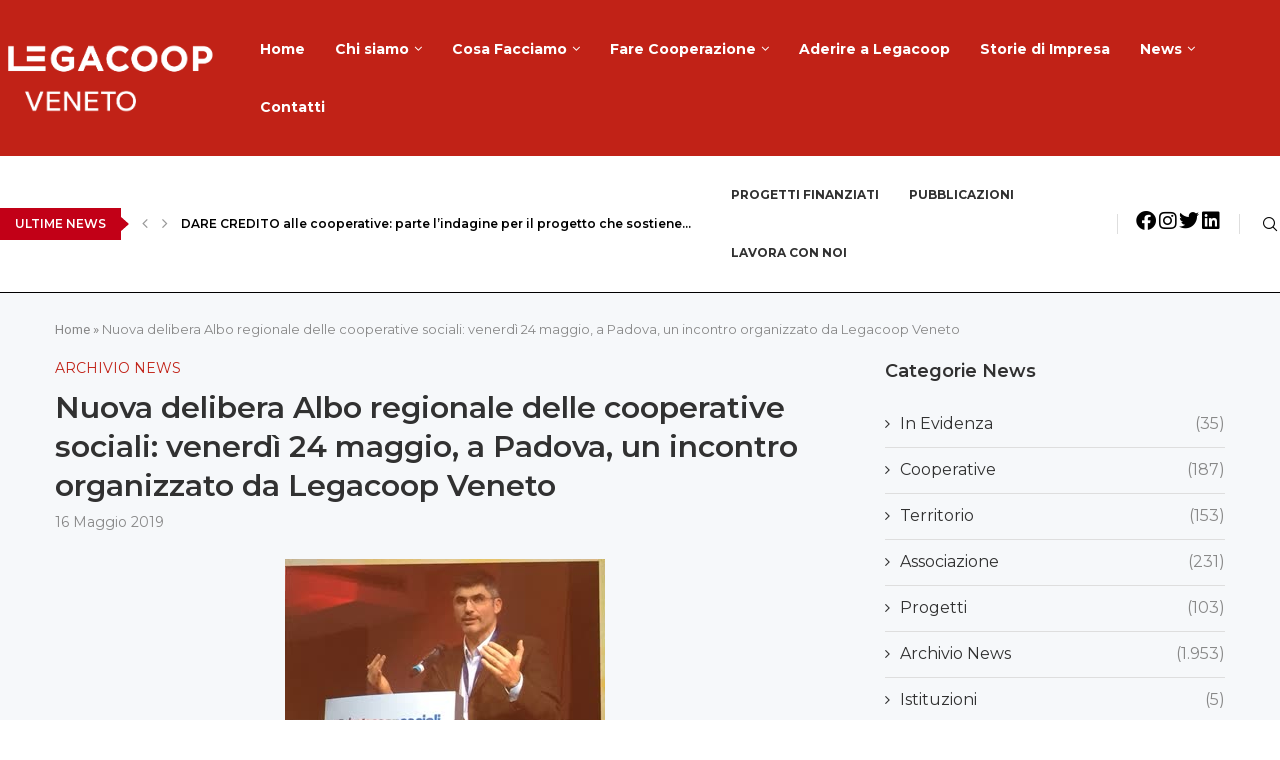

--- FILE ---
content_type: text/html; charset=UTF-8
request_url: https://legacoop.veneto.it/nuova-delibera-albo-regionale-delle-cooperative-sociali-venerdi-24-maggio-a-padova-un-incontro-organizzato-da-legacoop-veneto/
body_size: 47070
content:
<!DOCTYPE html>
<html lang="it-IT">
<head><meta charset="UTF-8"><script>if(navigator.userAgent.match(/MSIE|Internet Explorer/i)||navigator.userAgent.match(/Trident\/7\..*?rv:11/i)){var href=document.location.href;if(!href.match(/[?&]nowprocket/)){if(href.indexOf("?")==-1){if(href.indexOf("#")==-1){document.location.href=href+"?nowprocket=1"}else{document.location.href=href.replace("#","?nowprocket=1#")}}else{if(href.indexOf("#")==-1){document.location.href=href+"&nowprocket=1"}else{document.location.href=href.replace("#","&nowprocket=1#")}}}}</script><script>(()=>{class RocketLazyLoadScripts{constructor(){this.v="2.0.4",this.userEvents=["keydown","keyup","mousedown","mouseup","mousemove","mouseover","mouseout","touchmove","touchstart","touchend","touchcancel","wheel","click","dblclick","input"],this.attributeEvents=["onblur","onclick","oncontextmenu","ondblclick","onfocus","onmousedown","onmouseenter","onmouseleave","onmousemove","onmouseout","onmouseover","onmouseup","onmousewheel","onscroll","onsubmit"]}async t(){this.i(),this.o(),/iP(ad|hone)/.test(navigator.userAgent)&&this.h(),this.u(),this.l(this),this.m(),this.k(this),this.p(this),this._(),await Promise.all([this.R(),this.L()]),this.lastBreath=Date.now(),this.S(this),this.P(),this.D(),this.O(),this.M(),await this.C(this.delayedScripts.normal),await this.C(this.delayedScripts.defer),await this.C(this.delayedScripts.async),await this.T(),await this.F(),await this.j(),await this.A(),window.dispatchEvent(new Event("rocket-allScriptsLoaded")),this.everythingLoaded=!0,this.lastTouchEnd&&await new Promise(t=>setTimeout(t,500-Date.now()+this.lastTouchEnd)),this.I(),this.H(),this.U(),this.W()}i(){this.CSPIssue=sessionStorage.getItem("rocketCSPIssue"),document.addEventListener("securitypolicyviolation",t=>{this.CSPIssue||"script-src-elem"!==t.violatedDirective||"data"!==t.blockedURI||(this.CSPIssue=!0,sessionStorage.setItem("rocketCSPIssue",!0))},{isRocket:!0})}o(){window.addEventListener("pageshow",t=>{this.persisted=t.persisted,this.realWindowLoadedFired=!0},{isRocket:!0}),window.addEventListener("pagehide",()=>{this.onFirstUserAction=null},{isRocket:!0})}h(){let t;function e(e){t=e}window.addEventListener("touchstart",e,{isRocket:!0}),window.addEventListener("touchend",function i(o){o.changedTouches[0]&&t.changedTouches[0]&&Math.abs(o.changedTouches[0].pageX-t.changedTouches[0].pageX)<10&&Math.abs(o.changedTouches[0].pageY-t.changedTouches[0].pageY)<10&&o.timeStamp-t.timeStamp<200&&(window.removeEventListener("touchstart",e,{isRocket:!0}),window.removeEventListener("touchend",i,{isRocket:!0}),"INPUT"===o.target.tagName&&"text"===o.target.type||(o.target.dispatchEvent(new TouchEvent("touchend",{target:o.target,bubbles:!0})),o.target.dispatchEvent(new MouseEvent("mouseover",{target:o.target,bubbles:!0})),o.target.dispatchEvent(new PointerEvent("click",{target:o.target,bubbles:!0,cancelable:!0,detail:1,clientX:o.changedTouches[0].clientX,clientY:o.changedTouches[0].clientY})),event.preventDefault()))},{isRocket:!0})}q(t){this.userActionTriggered||("mousemove"!==t.type||this.firstMousemoveIgnored?"keyup"===t.type||"mouseover"===t.type||"mouseout"===t.type||(this.userActionTriggered=!0,this.onFirstUserAction&&this.onFirstUserAction()):this.firstMousemoveIgnored=!0),"click"===t.type&&t.preventDefault(),t.stopPropagation(),t.stopImmediatePropagation(),"touchstart"===this.lastEvent&&"touchend"===t.type&&(this.lastTouchEnd=Date.now()),"click"===t.type&&(this.lastTouchEnd=0),this.lastEvent=t.type,t.composedPath&&t.composedPath()[0].getRootNode()instanceof ShadowRoot&&(t.rocketTarget=t.composedPath()[0]),this.savedUserEvents.push(t)}u(){this.savedUserEvents=[],this.userEventHandler=this.q.bind(this),this.userEvents.forEach(t=>window.addEventListener(t,this.userEventHandler,{passive:!1,isRocket:!0})),document.addEventListener("visibilitychange",this.userEventHandler,{isRocket:!0})}U(){this.userEvents.forEach(t=>window.removeEventListener(t,this.userEventHandler,{passive:!1,isRocket:!0})),document.removeEventListener("visibilitychange",this.userEventHandler,{isRocket:!0}),this.savedUserEvents.forEach(t=>{(t.rocketTarget||t.target).dispatchEvent(new window[t.constructor.name](t.type,t))})}m(){const t="return false",e=Array.from(this.attributeEvents,t=>"data-rocket-"+t),i="["+this.attributeEvents.join("],[")+"]",o="[data-rocket-"+this.attributeEvents.join("],[data-rocket-")+"]",s=(e,i,o)=>{o&&o!==t&&(e.setAttribute("data-rocket-"+i,o),e["rocket"+i]=new Function("event",o),e.setAttribute(i,t))};new MutationObserver(t=>{for(const n of t)"attributes"===n.type&&(n.attributeName.startsWith("data-rocket-")||this.everythingLoaded?n.attributeName.startsWith("data-rocket-")&&this.everythingLoaded&&this.N(n.target,n.attributeName.substring(12)):s(n.target,n.attributeName,n.target.getAttribute(n.attributeName))),"childList"===n.type&&n.addedNodes.forEach(t=>{if(t.nodeType===Node.ELEMENT_NODE)if(this.everythingLoaded)for(const i of[t,...t.querySelectorAll(o)])for(const t of i.getAttributeNames())e.includes(t)&&this.N(i,t.substring(12));else for(const e of[t,...t.querySelectorAll(i)])for(const t of e.getAttributeNames())this.attributeEvents.includes(t)&&s(e,t,e.getAttribute(t))})}).observe(document,{subtree:!0,childList:!0,attributeFilter:[...this.attributeEvents,...e]})}I(){this.attributeEvents.forEach(t=>{document.querySelectorAll("[data-rocket-"+t+"]").forEach(e=>{this.N(e,t)})})}N(t,e){const i=t.getAttribute("data-rocket-"+e);i&&(t.setAttribute(e,i),t.removeAttribute("data-rocket-"+e))}k(t){Object.defineProperty(HTMLElement.prototype,"onclick",{get(){return this.rocketonclick||null},set(e){this.rocketonclick=e,this.setAttribute(t.everythingLoaded?"onclick":"data-rocket-onclick","this.rocketonclick(event)")}})}S(t){function e(e,i){let o=e[i];e[i]=null,Object.defineProperty(e,i,{get:()=>o,set(s){t.everythingLoaded?o=s:e["rocket"+i]=o=s}})}e(document,"onreadystatechange"),e(window,"onload"),e(window,"onpageshow");try{Object.defineProperty(document,"readyState",{get:()=>t.rocketReadyState,set(e){t.rocketReadyState=e},configurable:!0}),document.readyState="loading"}catch(t){console.log("WPRocket DJE readyState conflict, bypassing")}}l(t){this.originalAddEventListener=EventTarget.prototype.addEventListener,this.originalRemoveEventListener=EventTarget.prototype.removeEventListener,this.savedEventListeners=[],EventTarget.prototype.addEventListener=function(e,i,o){o&&o.isRocket||!t.B(e,this)&&!t.userEvents.includes(e)||t.B(e,this)&&!t.userActionTriggered||e.startsWith("rocket-")||t.everythingLoaded?t.originalAddEventListener.call(this,e,i,o):(t.savedEventListeners.push({target:this,remove:!1,type:e,func:i,options:o}),"mouseenter"!==e&&"mouseleave"!==e||t.originalAddEventListener.call(this,e,t.savedUserEvents.push,o))},EventTarget.prototype.removeEventListener=function(e,i,o){o&&o.isRocket||!t.B(e,this)&&!t.userEvents.includes(e)||t.B(e,this)&&!t.userActionTriggered||e.startsWith("rocket-")||t.everythingLoaded?t.originalRemoveEventListener.call(this,e,i,o):t.savedEventListeners.push({target:this,remove:!0,type:e,func:i,options:o})}}J(t,e){this.savedEventListeners=this.savedEventListeners.filter(i=>{let o=i.type,s=i.target||window;return e!==o||t!==s||(this.B(o,s)&&(i.type="rocket-"+o),this.$(i),!1)})}H(){EventTarget.prototype.addEventListener=this.originalAddEventListener,EventTarget.prototype.removeEventListener=this.originalRemoveEventListener,this.savedEventListeners.forEach(t=>this.$(t))}$(t){t.remove?this.originalRemoveEventListener.call(t.target,t.type,t.func,t.options):this.originalAddEventListener.call(t.target,t.type,t.func,t.options)}p(t){let e;function i(e){return t.everythingLoaded?e:e.split(" ").map(t=>"load"===t||t.startsWith("load.")?"rocket-jquery-load":t).join(" ")}function o(o){function s(e){const s=o.fn[e];o.fn[e]=o.fn.init.prototype[e]=function(){return this[0]===window&&t.userActionTriggered&&("string"==typeof arguments[0]||arguments[0]instanceof String?arguments[0]=i(arguments[0]):"object"==typeof arguments[0]&&Object.keys(arguments[0]).forEach(t=>{const e=arguments[0][t];delete arguments[0][t],arguments[0][i(t)]=e})),s.apply(this,arguments),this}}if(o&&o.fn&&!t.allJQueries.includes(o)){const e={DOMContentLoaded:[],"rocket-DOMContentLoaded":[]};for(const t in e)document.addEventListener(t,()=>{e[t].forEach(t=>t())},{isRocket:!0});o.fn.ready=o.fn.init.prototype.ready=function(i){function s(){parseInt(o.fn.jquery)>2?setTimeout(()=>i.bind(document)(o)):i.bind(document)(o)}return"function"==typeof i&&(t.realDomReadyFired?!t.userActionTriggered||t.fauxDomReadyFired?s():e["rocket-DOMContentLoaded"].push(s):e.DOMContentLoaded.push(s)),o([])},s("on"),s("one"),s("off"),t.allJQueries.push(o)}e=o}t.allJQueries=[],o(window.jQuery),Object.defineProperty(window,"jQuery",{get:()=>e,set(t){o(t)}})}P(){const t=new Map;document.write=document.writeln=function(e){const i=document.currentScript,o=document.createRange(),s=i.parentElement;let n=t.get(i);void 0===n&&(n=i.nextSibling,t.set(i,n));const c=document.createDocumentFragment();o.setStart(c,0),c.appendChild(o.createContextualFragment(e)),s.insertBefore(c,n)}}async R(){return new Promise(t=>{this.userActionTriggered?t():this.onFirstUserAction=t})}async L(){return new Promise(t=>{document.addEventListener("DOMContentLoaded",()=>{this.realDomReadyFired=!0,t()},{isRocket:!0})})}async j(){return this.realWindowLoadedFired?Promise.resolve():new Promise(t=>{window.addEventListener("load",t,{isRocket:!0})})}M(){this.pendingScripts=[];this.scriptsMutationObserver=new MutationObserver(t=>{for(const e of t)e.addedNodes.forEach(t=>{"SCRIPT"!==t.tagName||t.noModule||t.isWPRocket||this.pendingScripts.push({script:t,promise:new Promise(e=>{const i=()=>{const i=this.pendingScripts.findIndex(e=>e.script===t);i>=0&&this.pendingScripts.splice(i,1),e()};t.addEventListener("load",i,{isRocket:!0}),t.addEventListener("error",i,{isRocket:!0}),setTimeout(i,1e3)})})})}),this.scriptsMutationObserver.observe(document,{childList:!0,subtree:!0})}async F(){await this.X(),this.pendingScripts.length?(await this.pendingScripts[0].promise,await this.F()):this.scriptsMutationObserver.disconnect()}D(){this.delayedScripts={normal:[],async:[],defer:[]},document.querySelectorAll("script[type$=rocketlazyloadscript]").forEach(t=>{t.hasAttribute("data-rocket-src")?t.hasAttribute("async")&&!1!==t.async?this.delayedScripts.async.push(t):t.hasAttribute("defer")&&!1!==t.defer||"module"===t.getAttribute("data-rocket-type")?this.delayedScripts.defer.push(t):this.delayedScripts.normal.push(t):this.delayedScripts.normal.push(t)})}async _(){await this.L();let t=[];document.querySelectorAll("script[type$=rocketlazyloadscript][data-rocket-src]").forEach(e=>{let i=e.getAttribute("data-rocket-src");if(i&&!i.startsWith("data:")){i.startsWith("//")&&(i=location.protocol+i);try{const o=new URL(i).origin;o!==location.origin&&t.push({src:o,crossOrigin:e.crossOrigin||"module"===e.getAttribute("data-rocket-type")})}catch(t){}}}),t=[...new Map(t.map(t=>[JSON.stringify(t),t])).values()],this.Y(t,"preconnect")}async G(t){if(await this.K(),!0!==t.noModule||!("noModule"in HTMLScriptElement.prototype))return new Promise(e=>{let i;function o(){(i||t).setAttribute("data-rocket-status","executed"),e()}try{if(navigator.userAgent.includes("Firefox/")||""===navigator.vendor||this.CSPIssue)i=document.createElement("script"),[...t.attributes].forEach(t=>{let e=t.nodeName;"type"!==e&&("data-rocket-type"===e&&(e="type"),"data-rocket-src"===e&&(e="src"),i.setAttribute(e,t.nodeValue))}),t.text&&(i.text=t.text),t.nonce&&(i.nonce=t.nonce),i.hasAttribute("src")?(i.addEventListener("load",o,{isRocket:!0}),i.addEventListener("error",()=>{i.setAttribute("data-rocket-status","failed-network"),e()},{isRocket:!0}),setTimeout(()=>{i.isConnected||e()},1)):(i.text=t.text,o()),i.isWPRocket=!0,t.parentNode.replaceChild(i,t);else{const i=t.getAttribute("data-rocket-type"),s=t.getAttribute("data-rocket-src");i?(t.type=i,t.removeAttribute("data-rocket-type")):t.removeAttribute("type"),t.addEventListener("load",o,{isRocket:!0}),t.addEventListener("error",i=>{this.CSPIssue&&i.target.src.startsWith("data:")?(console.log("WPRocket: CSP fallback activated"),t.removeAttribute("src"),this.G(t).then(e)):(t.setAttribute("data-rocket-status","failed-network"),e())},{isRocket:!0}),s?(t.fetchPriority="high",t.removeAttribute("data-rocket-src"),t.src=s):t.src="data:text/javascript;base64,"+window.btoa(unescape(encodeURIComponent(t.text)))}}catch(i){t.setAttribute("data-rocket-status","failed-transform"),e()}});t.setAttribute("data-rocket-status","skipped")}async C(t){const e=t.shift();return e?(e.isConnected&&await this.G(e),this.C(t)):Promise.resolve()}O(){this.Y([...this.delayedScripts.normal,...this.delayedScripts.defer,...this.delayedScripts.async],"preload")}Y(t,e){this.trash=this.trash||[];let i=!0;var o=document.createDocumentFragment();t.forEach(t=>{const s=t.getAttribute&&t.getAttribute("data-rocket-src")||t.src;if(s&&!s.startsWith("data:")){const n=document.createElement("link");n.href=s,n.rel=e,"preconnect"!==e&&(n.as="script",n.fetchPriority=i?"high":"low"),t.getAttribute&&"module"===t.getAttribute("data-rocket-type")&&(n.crossOrigin=!0),t.crossOrigin&&(n.crossOrigin=t.crossOrigin),t.integrity&&(n.integrity=t.integrity),t.nonce&&(n.nonce=t.nonce),o.appendChild(n),this.trash.push(n),i=!1}}),document.head.appendChild(o)}W(){this.trash.forEach(t=>t.remove())}async T(){try{document.readyState="interactive"}catch(t){}this.fauxDomReadyFired=!0;try{await this.K(),this.J(document,"readystatechange"),document.dispatchEvent(new Event("rocket-readystatechange")),await this.K(),document.rocketonreadystatechange&&document.rocketonreadystatechange(),await this.K(),this.J(document,"DOMContentLoaded"),document.dispatchEvent(new Event("rocket-DOMContentLoaded")),await this.K(),this.J(window,"DOMContentLoaded"),window.dispatchEvent(new Event("rocket-DOMContentLoaded"))}catch(t){console.error(t)}}async A(){try{document.readyState="complete"}catch(t){}try{await this.K(),this.J(document,"readystatechange"),document.dispatchEvent(new Event("rocket-readystatechange")),await this.K(),document.rocketonreadystatechange&&document.rocketonreadystatechange(),await this.K(),this.J(window,"load"),window.dispatchEvent(new Event("rocket-load")),await this.K(),window.rocketonload&&window.rocketonload(),await this.K(),this.allJQueries.forEach(t=>t(window).trigger("rocket-jquery-load")),await this.K(),this.J(window,"pageshow");const t=new Event("rocket-pageshow");t.persisted=this.persisted,window.dispatchEvent(t),await this.K(),window.rocketonpageshow&&window.rocketonpageshow({persisted:this.persisted})}catch(t){console.error(t)}}async K(){Date.now()-this.lastBreath>45&&(await this.X(),this.lastBreath=Date.now())}async X(){return document.hidden?new Promise(t=>setTimeout(t)):new Promise(t=>requestAnimationFrame(t))}B(t,e){return e===document&&"readystatechange"===t||(e===document&&"DOMContentLoaded"===t||(e===window&&"DOMContentLoaded"===t||(e===window&&"load"===t||e===window&&"pageshow"===t)))}static run(){(new RocketLazyLoadScripts).t()}}RocketLazyLoadScripts.run()})();</script>
    
    <meta http-equiv="X-UA-Compatible" content="IE=edge">
    <meta name="viewport" content="width=device-width, initial-scale=1">
    <link rel="profile" href="https://gmpg.org/xfn/11"/>
    <link rel="alternate" type="application/rss+xml" title="Legacoop Veneto RSS Feed"
          href="https://legacoop.veneto.it/feed/"/>
    <link rel="alternate" type="application/atom+xml" title="Legacoop Veneto Atom Feed"
          href="https://legacoop.veneto.it/feed/atom/"/>
    <link rel="pingback" href="https://legacoop.veneto.it/xmlrpc.php"/>
    <!--[if lt IE 9]>
	<script src="https://legacoop.veneto.it/wp-content/themes/soledad/js/html5.js"></script>
	<![endif]-->
	<link rel='preconnect' href='https://fonts.googleapis.com' />
<link rel='preconnect' href='https://fonts.gstatic.com' />
<meta http-equiv='x-dns-prefetch-control' content='on'>
<link rel='dns-prefetch' href='//fonts.googleapis.com' />
<link rel='dns-prefetch' href='//fonts.gstatic.com' />
<link rel='dns-prefetch' href='//s.gravatar.com' />
<link rel='dns-prefetch' href='//www.google-analytics.com' />
<meta name='robots' content='index, follow, max-image-preview:large, max-snippet:-1, max-video-preview:-1' />

<!-- Google Tag Manager for WordPress by gtm4wp.com -->
<script data-cfasync="false" data-pagespeed-no-defer>
	var gtm4wp_datalayer_name = "dataLayer";
	var dataLayer = dataLayer || [];
</script>
<!-- End Google Tag Manager for WordPress by gtm4wp.com -->
	<!-- This site is optimized with the Yoast SEO plugin v26.6 - https://yoast.com/wordpress/plugins/seo/ -->
	<title>Nuova delibera Albo regionale delle cooperative sociali: venerdì 24 maggio, a Padova, un incontro organizzato da Legacoop Veneto - Legacoop Veneto</title>
	<link rel="canonical" href="https://legacoop.veneto.it/nuova-delibera-albo-regionale-delle-cooperative-sociali-venerdi-24-maggio-a-padova-un-incontro-organizzato-da-legacoop-veneto/" />
	<meta property="og:locale" content="it_IT" />
	<meta property="og:type" content="article" />
	<meta property="og:title" content="Nuova delibera Albo regionale delle cooperative sociali: venerdì 24 maggio, a Padova, un incontro organizzato da Legacoop Veneto - Legacoop Veneto" />
	<meta property="og:description" content="Legacoop Veneto organizza e promuove un seminario dal titolo &ldquo;Albo regionale delle cooperative sociali. Individuazione delle nuove modalit&agrave;, termini, procedure e requisiti&hellip;" />
	<meta property="og:url" content="https://legacoop.veneto.it/nuova-delibera-albo-regionale-delle-cooperative-sociali-venerdi-24-maggio-a-padova-un-incontro-organizzato-da-legacoop-veneto/" />
	<meta property="og:site_name" content="Legacoop Veneto" />
	<meta property="article:publisher" content="http://www.facebook.com/legacoop.veneto/" />
	<meta property="article:published_time" content="2019-05-16T00:00:00+00:00" />
	<meta property="article:modified_time" content="2023-01-12T08:59:56+00:00" />
	<meta property="og:image" content="https://legacoop.veneto.it/wp-content/uploads/2023/01/loris_cervato-5.jpg" />
	<meta property="og:image:width" content="320" />
	<meta property="og:image:height" content="190" />
	<meta property="og:image:type" content="image/jpeg" />
	<meta name="author" content="admin" />
	<meta name="twitter:card" content="summary_large_image" />
	<meta name="twitter:creator" content="@LegacoopVeneto" />
	<meta name="twitter:site" content="@LegacoopVeneto" />
	<meta name="twitter:label1" content="Scritto da" />
	<meta name="twitter:data1" content="admin" />
	<meta name="twitter:label2" content="Tempo di lettura stimato" />
	<meta name="twitter:data2" content="1 minuto" />
	<script type="application/ld+json" class="yoast-schema-graph">{"@context":"https://schema.org","@graph":[{"@type":"Article","@id":"https://legacoop.veneto.it/nuova-delibera-albo-regionale-delle-cooperative-sociali-venerdi-24-maggio-a-padova-un-incontro-organizzato-da-legacoop-veneto/#article","isPartOf":{"@id":"https://legacoop.veneto.it/nuova-delibera-albo-regionale-delle-cooperative-sociali-venerdi-24-maggio-a-padova-un-incontro-organizzato-da-legacoop-veneto/"},"author":{"name":"admin","@id":"https://legacoop.veneto.it/#/schema/person/8ae6817577413e33e8d87d7c50ade1b4"},"headline":"Nuova delibera Albo regionale delle cooperative sociali: venerdì 24 maggio, a Padova, un incontro organizzato da Legacoop Veneto","datePublished":"2019-05-16T00:00:00+00:00","dateModified":"2023-01-12T08:59:56+00:00","mainEntityOfPage":{"@id":"https://legacoop.veneto.it/nuova-delibera-albo-regionale-delle-cooperative-sociali-venerdi-24-maggio-a-padova-un-incontro-organizzato-da-legacoop-veneto/"},"wordCount":291,"commentCount":0,"publisher":{"@id":"https://legacoop.veneto.it/#organization"},"image":{"@id":"https://legacoop.veneto.it/nuova-delibera-albo-regionale-delle-cooperative-sociali-venerdi-24-maggio-a-padova-un-incontro-organizzato-da-legacoop-veneto/#primaryimage"},"thumbnailUrl":"https://legacoop.veneto.it/wp-content/uploads/2023/01/loris_cervato-5.jpg","articleSection":["Archivio News"],"inLanguage":"it-IT"},{"@type":"WebPage","@id":"https://legacoop.veneto.it/nuova-delibera-albo-regionale-delle-cooperative-sociali-venerdi-24-maggio-a-padova-un-incontro-organizzato-da-legacoop-veneto/","url":"https://legacoop.veneto.it/nuova-delibera-albo-regionale-delle-cooperative-sociali-venerdi-24-maggio-a-padova-un-incontro-organizzato-da-legacoop-veneto/","name":"Nuova delibera Albo regionale delle cooperative sociali: venerdì 24 maggio, a Padova, un incontro organizzato da Legacoop Veneto - Legacoop Veneto","isPartOf":{"@id":"https://legacoop.veneto.it/#website"},"primaryImageOfPage":{"@id":"https://legacoop.veneto.it/nuova-delibera-albo-regionale-delle-cooperative-sociali-venerdi-24-maggio-a-padova-un-incontro-organizzato-da-legacoop-veneto/#primaryimage"},"image":{"@id":"https://legacoop.veneto.it/nuova-delibera-albo-regionale-delle-cooperative-sociali-venerdi-24-maggio-a-padova-un-incontro-organizzato-da-legacoop-veneto/#primaryimage"},"thumbnailUrl":"https://legacoop.veneto.it/wp-content/uploads/2023/01/loris_cervato-5.jpg","datePublished":"2019-05-16T00:00:00+00:00","dateModified":"2023-01-12T08:59:56+00:00","breadcrumb":{"@id":"https://legacoop.veneto.it/nuova-delibera-albo-regionale-delle-cooperative-sociali-venerdi-24-maggio-a-padova-un-incontro-organizzato-da-legacoop-veneto/#breadcrumb"},"inLanguage":"it-IT","potentialAction":[{"@type":"ReadAction","target":["https://legacoop.veneto.it/nuova-delibera-albo-regionale-delle-cooperative-sociali-venerdi-24-maggio-a-padova-un-incontro-organizzato-da-legacoop-veneto/"]}]},{"@type":"ImageObject","inLanguage":"it-IT","@id":"https://legacoop.veneto.it/nuova-delibera-albo-regionale-delle-cooperative-sociali-venerdi-24-maggio-a-padova-un-incontro-organizzato-da-legacoop-veneto/#primaryimage","url":"https://legacoop.veneto.it/wp-content/uploads/2023/01/loris_cervato-5.jpg","contentUrl":"https://legacoop.veneto.it/wp-content/uploads/2023/01/loris_cervato-5.jpg","width":320,"height":190},{"@type":"BreadcrumbList","@id":"https://legacoop.veneto.it/nuova-delibera-albo-regionale-delle-cooperative-sociali-venerdi-24-maggio-a-padova-un-incontro-organizzato-da-legacoop-veneto/#breadcrumb","itemListElement":[{"@type":"ListItem","position":1,"name":"Home","item":"https://legacoop.veneto.it/"},{"@type":"ListItem","position":2,"name":"Nuova delibera Albo regionale delle cooperative sociali: venerdì 24 maggio, a Padova, un incontro organizzato da Legacoop Veneto"}]},{"@type":"WebSite","@id":"https://legacoop.veneto.it/#website","url":"https://legacoop.veneto.it/","name":"Legacoop Veneto","description":"","publisher":{"@id":"https://legacoop.veneto.it/#organization"},"potentialAction":[{"@type":"SearchAction","target":{"@type":"EntryPoint","urlTemplate":"https://legacoop.veneto.it/?s={search_term_string}"},"query-input":{"@type":"PropertyValueSpecification","valueRequired":true,"valueName":"search_term_string"}}],"inLanguage":"it-IT"},{"@type":"Organization","@id":"https://legacoop.veneto.it/#organization","name":"Legacoop Veneto","url":"https://legacoop.veneto.it/","logo":{"@type":"ImageObject","inLanguage":"it-IT","@id":"https://legacoop.veneto.it/#/schema/logo/image/","url":"https://legacoop.veneto.it/wp-content/uploads/2022/12/Legacoop-Veneto-03.png","contentUrl":"https://legacoop.veneto.it/wp-content/uploads/2022/12/Legacoop-Veneto-03.png","width":1000,"height":250,"caption":"Legacoop Veneto"},"image":{"@id":"https://legacoop.veneto.it/#/schema/logo/image/"},"sameAs":["http://www.facebook.com/legacoop.veneto/","https://x.com/LegacoopVeneto","https://www.instagram.com/legacoopveneto/","https://www.linkedin.com/company/legacoop-veneto/"]},{"@type":"Person","@id":"https://legacoop.veneto.it/#/schema/person/8ae6817577413e33e8d87d7c50ade1b4","name":"admin","image":{"@type":"ImageObject","inLanguage":"it-IT","@id":"https://legacoop.veneto.it/#/schema/person/image/","url":"https://secure.gravatar.com/avatar/9e01a24574ea1e4990cd19b1403fc7a8651d64f9a3cf9b4b22ceacb6372fa155?s=96&d=mm&r=g","contentUrl":"https://secure.gravatar.com/avatar/9e01a24574ea1e4990cd19b1403fc7a8651d64f9a3cf9b4b22ceacb6372fa155?s=96&d=mm&r=g","caption":"admin"},"sameAs":["https://legacoop.veneto.it"]}]}</script>
	<!-- / Yoast SEO plugin. -->


<link rel='dns-prefetch' href='//cdn.iubenda.com' />
<link rel='dns-prefetch' href='//fonts.googleapis.com' />
<link rel="alternate" type="application/rss+xml" title="Legacoop Veneto &raquo; Feed" href="https://legacoop.veneto.it/feed/" />
<link rel="alternate" title="oEmbed (JSON)" type="application/json+oembed" href="https://legacoop.veneto.it/wp-json/oembed/1.0/embed?url=https%3A%2F%2Flegacoop.veneto.it%2Fnuova-delibera-albo-regionale-delle-cooperative-sociali-venerdi-24-maggio-a-padova-un-incontro-organizzato-da-legacoop-veneto%2F" />
<link rel="alternate" title="oEmbed (XML)" type="text/xml+oembed" href="https://legacoop.veneto.it/wp-json/oembed/1.0/embed?url=https%3A%2F%2Flegacoop.veneto.it%2Fnuova-delibera-albo-regionale-delle-cooperative-sociali-venerdi-24-maggio-a-padova-un-incontro-organizzato-da-legacoop-veneto%2F&#038;format=xml" />
<style id='wp-img-auto-sizes-contain-inline-css' type='text/css'>
img:is([sizes=auto i],[sizes^="auto," i]){contain-intrinsic-size:3000px 1500px}
/*# sourceURL=wp-img-auto-sizes-contain-inline-css */
</style>
<link data-minify="1" rel='stylesheet' id='penci-folding-css' href='https://legacoop.veneto.it/wp-content/cache/min/1/wp-content/themes/soledad/inc/elementor/assets/css/fold.css?ver=1768907393' type='text/css' media='all' />
<style id='wp-emoji-styles-inline-css' type='text/css'>

	img.wp-smiley, img.emoji {
		display: inline !important;
		border: none !important;
		box-shadow: none !important;
		height: 1em !important;
		width: 1em !important;
		margin: 0 0.07em !important;
		vertical-align: -0.1em !important;
		background: none !important;
		padding: 0 !important;
	}
/*# sourceURL=wp-emoji-styles-inline-css */
</style>
<link rel='stylesheet' id='wp-block-library-css' href='https://legacoop.veneto.it/wp-includes/css/dist/block-library/style.min.css?ver=6.9' type='text/css' media='all' />
<style id='wp-block-library-theme-inline-css' type='text/css'>
.wp-block-audio :where(figcaption){color:#555;font-size:13px;text-align:center}.is-dark-theme .wp-block-audio :where(figcaption){color:#ffffffa6}.wp-block-audio{margin:0 0 1em}.wp-block-code{border:1px solid #ccc;border-radius:4px;font-family:Menlo,Consolas,monaco,monospace;padding:.8em 1em}.wp-block-embed :where(figcaption){color:#555;font-size:13px;text-align:center}.is-dark-theme .wp-block-embed :where(figcaption){color:#ffffffa6}.wp-block-embed{margin:0 0 1em}.blocks-gallery-caption{color:#555;font-size:13px;text-align:center}.is-dark-theme .blocks-gallery-caption{color:#ffffffa6}:root :where(.wp-block-image figcaption){color:#555;font-size:13px;text-align:center}.is-dark-theme :root :where(.wp-block-image figcaption){color:#ffffffa6}.wp-block-image{margin:0 0 1em}.wp-block-pullquote{border-bottom:4px solid;border-top:4px solid;color:currentColor;margin-bottom:1.75em}.wp-block-pullquote :where(cite),.wp-block-pullquote :where(footer),.wp-block-pullquote__citation{color:currentColor;font-size:.8125em;font-style:normal;text-transform:uppercase}.wp-block-quote{border-left:.25em solid;margin:0 0 1.75em;padding-left:1em}.wp-block-quote cite,.wp-block-quote footer{color:currentColor;font-size:.8125em;font-style:normal;position:relative}.wp-block-quote:where(.has-text-align-right){border-left:none;border-right:.25em solid;padding-left:0;padding-right:1em}.wp-block-quote:where(.has-text-align-center){border:none;padding-left:0}.wp-block-quote.is-large,.wp-block-quote.is-style-large,.wp-block-quote:where(.is-style-plain){border:none}.wp-block-search .wp-block-search__label{font-weight:700}.wp-block-search__button{border:1px solid #ccc;padding:.375em .625em}:where(.wp-block-group.has-background){padding:1.25em 2.375em}.wp-block-separator.has-css-opacity{opacity:.4}.wp-block-separator{border:none;border-bottom:2px solid;margin-left:auto;margin-right:auto}.wp-block-separator.has-alpha-channel-opacity{opacity:1}.wp-block-separator:not(.is-style-wide):not(.is-style-dots){width:100px}.wp-block-separator.has-background:not(.is-style-dots){border-bottom:none;height:1px}.wp-block-separator.has-background:not(.is-style-wide):not(.is-style-dots){height:2px}.wp-block-table{margin:0 0 1em}.wp-block-table td,.wp-block-table th{word-break:normal}.wp-block-table :where(figcaption){color:#555;font-size:13px;text-align:center}.is-dark-theme .wp-block-table :where(figcaption){color:#ffffffa6}.wp-block-video :where(figcaption){color:#555;font-size:13px;text-align:center}.is-dark-theme .wp-block-video :where(figcaption){color:#ffffffa6}.wp-block-video{margin:0 0 1em}:root :where(.wp-block-template-part.has-background){margin-bottom:0;margin-top:0;padding:1.25em 2.375em}
/*# sourceURL=/wp-includes/css/dist/block-library/theme.min.css */
</style>
<style id='classic-theme-styles-inline-css' type='text/css'>
/*! This file is auto-generated */
.wp-block-button__link{color:#fff;background-color:#32373c;border-radius:9999px;box-shadow:none;text-decoration:none;padding:calc(.667em + 2px) calc(1.333em + 2px);font-size:1.125em}.wp-block-file__button{background:#32373c;color:#fff;text-decoration:none}
/*# sourceURL=/wp-includes/css/classic-themes.min.css */
</style>
<style id='block-soledad-style-inline-css' type='text/css'>
.pchead-e-block{--pcborder-cl:#dedede;--pcaccent-cl:#6eb48c}.heading1-style-1>h1,.heading1-style-2>h1,.heading2-style-1>h2,.heading2-style-2>h2,.heading3-style-1>h3,.heading3-style-2>h3,.heading4-style-1>h4,.heading4-style-2>h4,.heading5-style-1>h5,.heading5-style-2>h5{padding-bottom:8px;border-bottom:1px solid var(--pcborder-cl);overflow:hidden}.heading1-style-2>h1,.heading2-style-2>h2,.heading3-style-2>h3,.heading4-style-2>h4,.heading5-style-2>h5{border-bottom-width:0;position:relative}.heading1-style-2>h1:before,.heading2-style-2>h2:before,.heading3-style-2>h3:before,.heading4-style-2>h4:before,.heading5-style-2>h5:before{content:'';width:50px;height:2px;bottom:0;left:0;z-index:2;background:var(--pcaccent-cl);position:absolute}.heading1-style-2>h1:after,.heading2-style-2>h2:after,.heading3-style-2>h3:after,.heading4-style-2>h4:after,.heading5-style-2>h5:after{content:'';width:100%;height:2px;bottom:0;left:20px;z-index:1;background:var(--pcborder-cl);position:absolute}.heading1-style-3>h1,.heading1-style-4>h1,.heading2-style-3>h2,.heading2-style-4>h2,.heading3-style-3>h3,.heading3-style-4>h3,.heading4-style-3>h4,.heading4-style-4>h4,.heading5-style-3>h5,.heading5-style-4>h5{position:relative;padding-left:20px}.heading1-style-3>h1:before,.heading1-style-4>h1:before,.heading2-style-3>h2:before,.heading2-style-4>h2:before,.heading3-style-3>h3:before,.heading3-style-4>h3:before,.heading4-style-3>h4:before,.heading4-style-4>h4:before,.heading5-style-3>h5:before,.heading5-style-4>h5:before{width:10px;height:100%;content:'';position:absolute;top:0;left:0;bottom:0;background:var(--pcaccent-cl)}.heading1-style-4>h1,.heading2-style-4>h2,.heading3-style-4>h3,.heading4-style-4>h4,.heading5-style-4>h5{padding:10px 20px;background:#f1f1f1}.heading1-style-5>h1,.heading2-style-5>h2,.heading3-style-5>h3,.heading4-style-5>h4,.heading5-style-5>h5{position:relative;z-index:1}.heading1-style-5>h1:before,.heading2-style-5>h2:before,.heading3-style-5>h3:before,.heading4-style-5>h4:before,.heading5-style-5>h5:before{content:"";position:absolute;left:0;bottom:0;width:200px;height:50%;transform:skew(-25deg) translateX(0);background:var(--pcaccent-cl);z-index:-1;opacity:.4}.heading1-style-6>h1,.heading2-style-6>h2,.heading3-style-6>h3,.heading4-style-6>h4,.heading5-style-6>h5{text-decoration:underline;text-underline-offset:2px;text-decoration-thickness:4px;text-decoration-color:var(--pcaccent-cl)}
/*# sourceURL=https://legacoop.veneto.it/wp-content/themes/soledad/inc/block/heading-styles/build/style.min.css */
</style>
<style id='global-styles-inline-css' type='text/css'>
:root{--wp--preset--aspect-ratio--square: 1;--wp--preset--aspect-ratio--4-3: 4/3;--wp--preset--aspect-ratio--3-4: 3/4;--wp--preset--aspect-ratio--3-2: 3/2;--wp--preset--aspect-ratio--2-3: 2/3;--wp--preset--aspect-ratio--16-9: 16/9;--wp--preset--aspect-ratio--9-16: 9/16;--wp--preset--color--black: #000000;--wp--preset--color--cyan-bluish-gray: #abb8c3;--wp--preset--color--white: #ffffff;--wp--preset--color--pale-pink: #f78da7;--wp--preset--color--vivid-red: #cf2e2e;--wp--preset--color--luminous-vivid-orange: #ff6900;--wp--preset--color--luminous-vivid-amber: #fcb900;--wp--preset--color--light-green-cyan: #7bdcb5;--wp--preset--color--vivid-green-cyan: #00d084;--wp--preset--color--pale-cyan-blue: #8ed1fc;--wp--preset--color--vivid-cyan-blue: #0693e3;--wp--preset--color--vivid-purple: #9b51e0;--wp--preset--gradient--vivid-cyan-blue-to-vivid-purple: linear-gradient(135deg,rgb(6,147,227) 0%,rgb(155,81,224) 100%);--wp--preset--gradient--light-green-cyan-to-vivid-green-cyan: linear-gradient(135deg,rgb(122,220,180) 0%,rgb(0,208,130) 100%);--wp--preset--gradient--luminous-vivid-amber-to-luminous-vivid-orange: linear-gradient(135deg,rgb(252,185,0) 0%,rgb(255,105,0) 100%);--wp--preset--gradient--luminous-vivid-orange-to-vivid-red: linear-gradient(135deg,rgb(255,105,0) 0%,rgb(207,46,46) 100%);--wp--preset--gradient--very-light-gray-to-cyan-bluish-gray: linear-gradient(135deg,rgb(238,238,238) 0%,rgb(169,184,195) 100%);--wp--preset--gradient--cool-to-warm-spectrum: linear-gradient(135deg,rgb(74,234,220) 0%,rgb(151,120,209) 20%,rgb(207,42,186) 40%,rgb(238,44,130) 60%,rgb(251,105,98) 80%,rgb(254,248,76) 100%);--wp--preset--gradient--blush-light-purple: linear-gradient(135deg,rgb(255,206,236) 0%,rgb(152,150,240) 100%);--wp--preset--gradient--blush-bordeaux: linear-gradient(135deg,rgb(254,205,165) 0%,rgb(254,45,45) 50%,rgb(107,0,62) 100%);--wp--preset--gradient--luminous-dusk: linear-gradient(135deg,rgb(255,203,112) 0%,rgb(199,81,192) 50%,rgb(65,88,208) 100%);--wp--preset--gradient--pale-ocean: linear-gradient(135deg,rgb(255,245,203) 0%,rgb(182,227,212) 50%,rgb(51,167,181) 100%);--wp--preset--gradient--electric-grass: linear-gradient(135deg,rgb(202,248,128) 0%,rgb(113,206,126) 100%);--wp--preset--gradient--midnight: linear-gradient(135deg,rgb(2,3,129) 0%,rgb(40,116,252) 100%);--wp--preset--font-size--small: 12px;--wp--preset--font-size--medium: 20px;--wp--preset--font-size--large: 32px;--wp--preset--font-size--x-large: 42px;--wp--preset--font-size--normal: 14px;--wp--preset--font-size--huge: 42px;--wp--preset--spacing--20: 0.44rem;--wp--preset--spacing--30: 0.67rem;--wp--preset--spacing--40: 1rem;--wp--preset--spacing--50: 1.5rem;--wp--preset--spacing--60: 2.25rem;--wp--preset--spacing--70: 3.38rem;--wp--preset--spacing--80: 5.06rem;--wp--preset--shadow--natural: 6px 6px 9px rgba(0, 0, 0, 0.2);--wp--preset--shadow--deep: 12px 12px 50px rgba(0, 0, 0, 0.4);--wp--preset--shadow--sharp: 6px 6px 0px rgba(0, 0, 0, 0.2);--wp--preset--shadow--outlined: 6px 6px 0px -3px rgb(255, 255, 255), 6px 6px rgb(0, 0, 0);--wp--preset--shadow--crisp: 6px 6px 0px rgb(0, 0, 0);}:where(.is-layout-flex){gap: 0.5em;}:where(.is-layout-grid){gap: 0.5em;}body .is-layout-flex{display: flex;}.is-layout-flex{flex-wrap: wrap;align-items: center;}.is-layout-flex > :is(*, div){margin: 0;}body .is-layout-grid{display: grid;}.is-layout-grid > :is(*, div){margin: 0;}:where(.wp-block-columns.is-layout-flex){gap: 2em;}:where(.wp-block-columns.is-layout-grid){gap: 2em;}:where(.wp-block-post-template.is-layout-flex){gap: 1.25em;}:where(.wp-block-post-template.is-layout-grid){gap: 1.25em;}.has-black-color{color: var(--wp--preset--color--black) !important;}.has-cyan-bluish-gray-color{color: var(--wp--preset--color--cyan-bluish-gray) !important;}.has-white-color{color: var(--wp--preset--color--white) !important;}.has-pale-pink-color{color: var(--wp--preset--color--pale-pink) !important;}.has-vivid-red-color{color: var(--wp--preset--color--vivid-red) !important;}.has-luminous-vivid-orange-color{color: var(--wp--preset--color--luminous-vivid-orange) !important;}.has-luminous-vivid-amber-color{color: var(--wp--preset--color--luminous-vivid-amber) !important;}.has-light-green-cyan-color{color: var(--wp--preset--color--light-green-cyan) !important;}.has-vivid-green-cyan-color{color: var(--wp--preset--color--vivid-green-cyan) !important;}.has-pale-cyan-blue-color{color: var(--wp--preset--color--pale-cyan-blue) !important;}.has-vivid-cyan-blue-color{color: var(--wp--preset--color--vivid-cyan-blue) !important;}.has-vivid-purple-color{color: var(--wp--preset--color--vivid-purple) !important;}.has-black-background-color{background-color: var(--wp--preset--color--black) !important;}.has-cyan-bluish-gray-background-color{background-color: var(--wp--preset--color--cyan-bluish-gray) !important;}.has-white-background-color{background-color: var(--wp--preset--color--white) !important;}.has-pale-pink-background-color{background-color: var(--wp--preset--color--pale-pink) !important;}.has-vivid-red-background-color{background-color: var(--wp--preset--color--vivid-red) !important;}.has-luminous-vivid-orange-background-color{background-color: var(--wp--preset--color--luminous-vivid-orange) !important;}.has-luminous-vivid-amber-background-color{background-color: var(--wp--preset--color--luminous-vivid-amber) !important;}.has-light-green-cyan-background-color{background-color: var(--wp--preset--color--light-green-cyan) !important;}.has-vivid-green-cyan-background-color{background-color: var(--wp--preset--color--vivid-green-cyan) !important;}.has-pale-cyan-blue-background-color{background-color: var(--wp--preset--color--pale-cyan-blue) !important;}.has-vivid-cyan-blue-background-color{background-color: var(--wp--preset--color--vivid-cyan-blue) !important;}.has-vivid-purple-background-color{background-color: var(--wp--preset--color--vivid-purple) !important;}.has-black-border-color{border-color: var(--wp--preset--color--black) !important;}.has-cyan-bluish-gray-border-color{border-color: var(--wp--preset--color--cyan-bluish-gray) !important;}.has-white-border-color{border-color: var(--wp--preset--color--white) !important;}.has-pale-pink-border-color{border-color: var(--wp--preset--color--pale-pink) !important;}.has-vivid-red-border-color{border-color: var(--wp--preset--color--vivid-red) !important;}.has-luminous-vivid-orange-border-color{border-color: var(--wp--preset--color--luminous-vivid-orange) !important;}.has-luminous-vivid-amber-border-color{border-color: var(--wp--preset--color--luminous-vivid-amber) !important;}.has-light-green-cyan-border-color{border-color: var(--wp--preset--color--light-green-cyan) !important;}.has-vivid-green-cyan-border-color{border-color: var(--wp--preset--color--vivid-green-cyan) !important;}.has-pale-cyan-blue-border-color{border-color: var(--wp--preset--color--pale-cyan-blue) !important;}.has-vivid-cyan-blue-border-color{border-color: var(--wp--preset--color--vivid-cyan-blue) !important;}.has-vivid-purple-border-color{border-color: var(--wp--preset--color--vivid-purple) !important;}.has-vivid-cyan-blue-to-vivid-purple-gradient-background{background: var(--wp--preset--gradient--vivid-cyan-blue-to-vivid-purple) !important;}.has-light-green-cyan-to-vivid-green-cyan-gradient-background{background: var(--wp--preset--gradient--light-green-cyan-to-vivid-green-cyan) !important;}.has-luminous-vivid-amber-to-luminous-vivid-orange-gradient-background{background: var(--wp--preset--gradient--luminous-vivid-amber-to-luminous-vivid-orange) !important;}.has-luminous-vivid-orange-to-vivid-red-gradient-background{background: var(--wp--preset--gradient--luminous-vivid-orange-to-vivid-red) !important;}.has-very-light-gray-to-cyan-bluish-gray-gradient-background{background: var(--wp--preset--gradient--very-light-gray-to-cyan-bluish-gray) !important;}.has-cool-to-warm-spectrum-gradient-background{background: var(--wp--preset--gradient--cool-to-warm-spectrum) !important;}.has-blush-light-purple-gradient-background{background: var(--wp--preset--gradient--blush-light-purple) !important;}.has-blush-bordeaux-gradient-background{background: var(--wp--preset--gradient--blush-bordeaux) !important;}.has-luminous-dusk-gradient-background{background: var(--wp--preset--gradient--luminous-dusk) !important;}.has-pale-ocean-gradient-background{background: var(--wp--preset--gradient--pale-ocean) !important;}.has-electric-grass-gradient-background{background: var(--wp--preset--gradient--electric-grass) !important;}.has-midnight-gradient-background{background: var(--wp--preset--gradient--midnight) !important;}.has-small-font-size{font-size: var(--wp--preset--font-size--small) !important;}.has-medium-font-size{font-size: var(--wp--preset--font-size--medium) !important;}.has-large-font-size{font-size: var(--wp--preset--font-size--large) !important;}.has-x-large-font-size{font-size: var(--wp--preset--font-size--x-large) !important;}
:where(.wp-block-post-template.is-layout-flex){gap: 1.25em;}:where(.wp-block-post-template.is-layout-grid){gap: 1.25em;}
:where(.wp-block-term-template.is-layout-flex){gap: 1.25em;}:where(.wp-block-term-template.is-layout-grid){gap: 1.25em;}
:where(.wp-block-columns.is-layout-flex){gap: 2em;}:where(.wp-block-columns.is-layout-grid){gap: 2em;}
:root :where(.wp-block-pullquote){font-size: 1.5em;line-height: 1.6;}
/*# sourceURL=global-styles-inline-css */
</style>
<link data-minify="1" rel='stylesheet' id='penci-review-css' href='https://legacoop.veneto.it/wp-content/cache/min/1/wp-content/plugins/penci-review/css/style.css?ver=1768907393' type='text/css' media='all' />
<link rel='stylesheet' id='penci-oswald-css' href='//fonts.googleapis.com/css?family=Oswald%3A400&#038;display=swap&#038;ver=6.9' type='text/css' media='all' />
<link rel='stylesheet' id='penci-fonts-css' href='https://fonts.googleapis.com/css?family=Montserrat%3A300%2C300italic%2C400%2C400italic%2C500%2C500italic%2C700%2C700italic%2C800%2C800italic%7CRoboto%3A300%2C300italic%2C400%2C400italic%2C500%2C500italic%2C600%2C600italic%2C700%2C700italic%2C800%2C800italic%26subset%3Dlatin%2Ccyrillic%2Ccyrillic-ext%2Cgreek%2Cgreek-ext%2Clatin-ext&#038;display=swap&#038;ver=8.7.0' type='text/css' media='' />
<link data-minify="1" rel='stylesheet' id='penci-main-style-css' href='https://legacoop.veneto.it/wp-content/cache/min/1/wp-content/themes/soledad/main.css?ver=1768907393' type='text/css' media='all' />
<link data-minify="1" rel='stylesheet' id='penci-swiper-bundle-css' href='https://legacoop.veneto.it/wp-content/cache/min/1/wp-content/themes/soledad/css/swiper-bundle.min.css?ver=1768907393' type='text/css' media='all' />
<link data-minify="1" rel='stylesheet' id='penci-font-awesomeold-css' href='https://legacoop.veneto.it/wp-content/cache/min/1/wp-content/themes/soledad/css/font-awesome.4.7.0.swap.min.css?ver=1768907393' type='text/css' media='all' />
<link data-minify="1" rel='stylesheet' id='penci_icon-css' href='https://legacoop.veneto.it/wp-content/cache/min/1/wp-content/themes/soledad/css/penci-icon.css?ver=1768907393' type='text/css' media='all' />
<link rel='stylesheet' id='penci_style-css' href='https://legacoop.veneto.it/wp-content/themes/soledad-child/style.css?ver=8.7.0' type='text/css' media='all' />
<link data-minify="1" rel='stylesheet' id='penci_social_counter-css' href='https://legacoop.veneto.it/wp-content/cache/min/1/wp-content/themes/soledad/css/social-counter.css?ver=1768907393' type='text/css' media='all' />
<link rel='stylesheet' id='penci-header-builder-fonts-css' href='https://fonts.googleapis.com/css?family=Montserrat%3A300%2C300italic%2C400%2C400italic%2C500%2C500italic%2C600%2C600italic%2C700%2C700italic%2C800%2C800italic%26subset%3Dlatin%2Ccyrillic%2Ccyrillic-ext%2Cgreek%2Cgreek-ext%2Clatin-ext&#038;display=swap&#038;ver=8.7.0' type='text/css' media='all' />
<link data-minify="1" rel='stylesheet' id='elementor-icons-css' href='https://legacoop.veneto.it/wp-content/cache/min/1/wp-content/plugins/elementor/assets/lib/eicons/css/elementor-icons.min.css?ver=1768907393' type='text/css' media='all' />
<link rel='stylesheet' id='elementor-frontend-css' href='https://legacoop.veneto.it/wp-content/plugins/elementor/assets/css/frontend.min.css?ver=3.33.4' type='text/css' media='all' />
<link rel='stylesheet' id='elementor-post-5-css' href='https://legacoop.veneto.it/wp-content/uploads/elementor/css/post-5.css?ver=1768907388' type='text/css' media='all' />
<link rel='stylesheet' id='elementor-post-1420-css' href='https://legacoop.veneto.it/wp-content/uploads/elementor/css/post-1420.css?ver=1768907389' type='text/css' media='all' />
<link data-minify="1" rel='stylesheet' id='penci-recipe-css-css' href='https://legacoop.veneto.it/wp-content/cache/min/1/wp-content/plugins/penci-recipe/css/recipe.css?ver=1768907393' type='text/css' media='all' />
<link rel='stylesheet' id='penci-soledad-parent-style-css' href='https://legacoop.veneto.it/wp-content/themes/soledad/style.css?ver=6.9' type='text/css' media='all' />
<link rel='stylesheet' id='elementor-gf-roboto-css' href='https://fonts.googleapis.com/css?family=Roboto:100,100italic,200,200italic,300,300italic,400,400italic,500,500italic,600,600italic,700,700italic,800,800italic,900,900italic&#038;display=swap' type='text/css' media='all' />
<link rel='stylesheet' id='elementor-gf-robotoslab-css' href='https://fonts.googleapis.com/css?family=Roboto+Slab:100,100italic,200,200italic,300,300italic,400,400italic,500,500italic,600,600italic,700,700italic,800,800italic,900,900italic&#038;display=swap' type='text/css' media='all' />
<link rel='stylesheet' id='elementor-gf-montserrat-css' href='https://fonts.googleapis.com/css?family=Montserrat:100,100italic,200,200italic,300,300italic,400,400italic,500,500italic,600,600italic,700,700italic,800,800italic,900,900italic&#038;display=swap' type='text/css' media='all' />
<link rel='stylesheet' id='elementor-icons-shared-0-css' href='https://legacoop.veneto.it/wp-content/plugins/elementor/assets/lib/font-awesome/css/fontawesome.min.css?ver=5.15.3' type='text/css' media='all' />
<link data-minify="1" rel='stylesheet' id='elementor-icons-fa-solid-css' href='https://legacoop.veneto.it/wp-content/cache/min/1/wp-content/plugins/elementor/assets/lib/font-awesome/css/solid.min.css?ver=1768907393' type='text/css' media='all' />
<link data-minify="1" rel='stylesheet' id='elementor-icons-fa-brands-css' href='https://legacoop.veneto.it/wp-content/cache/min/1/wp-content/plugins/elementor/assets/lib/font-awesome/css/brands.min.css?ver=1768907393' type='text/css' media='all' />

<script type="rocketlazyloadscript" data-rocket-type="text/javascript" class=" _iub_cs_skip" type="text/javascript" id="iubenda-head-inline-scripts-0">
/* <![CDATA[ */

var _iub = _iub || [];
_iub.csConfiguration = {"localConsentDomain":"legacoop.veneto.it","cookiePolicyInOtherWindow":true,"floatingPreferencesButtonDisplay":"bottom-left","perPurposeConsent":true,"siteId":2952354,"whitelabel":false,"cookiePolicyId":13733398,"lang":"it", "banner":{ "acceptButtonDisplay":true,"closeButtonRejects":true,"customizeButtonDisplay":true,"explicitWithdrawal":true,"listPurposes":true,"position":"bottom" }};

//# sourceURL=iubenda-head-inline-scripts-0
/* ]]> */
</script>
<script type="rocketlazyloadscript" data-minify="1"  data-rocket-type="text/javascript" data-rocket-src="https://legacoop.veneto.it/wp-content/cache/min/1/cs/iubenda_cs.js?ver=1766079216" charset="UTF-8" async="async" class=" _iub_cs_skip" type="text/javascript" src="https://legacoop.veneto.it/wp-content/cache/min/1/cs/iubenda_cs.js?ver=1766079216?ver=3.12.4" id="iubenda-head-scripts-0-js"></script>
<script type="rocketlazyloadscript" data-rocket-type="text/javascript" data-rocket-src="https://legacoop.veneto.it/wp-includes/js/jquery/jquery.min.js?ver=3.7.1" id="jquery-core-js" data-rocket-defer defer></script>
<script type="rocketlazyloadscript" data-rocket-type="text/javascript" data-rocket-src="https://legacoop.veneto.it/wp-includes/js/jquery/jquery-migrate.min.js?ver=3.4.1" id="jquery-migrate-js" data-rocket-defer defer></script>
<link rel="https://api.w.org/" href="https://legacoop.veneto.it/wp-json/" /><link rel="alternate" title="JSON" type="application/json" href="https://legacoop.veneto.it/wp-json/wp/v2/posts/2320" /><link rel="EditURI" type="application/rsd+xml" title="RSD" href="https://legacoop.veneto.it/xmlrpc.php?rsd" />
<meta name="generator" content="WordPress 6.9" />
<meta name="generator" content="Soledad 8.7.0" />
<link rel='shortlink' href='https://legacoop.veneto.it/?p=2320' />
<!-- Google Tag Manager -->
<script type="rocketlazyloadscript">(function(w,d,s,l,i){w[l]=w[l]||[];w[l].push({'gtm.start':
new Date().getTime(),event:'gtm.js'});var f=d.getElementsByTagName(s)[0],
j=d.createElement(s),dl=l!='dataLayer'?'&l='+l:'';j.async=true;j.src=
'https://www.googletagmanager.com/gtm.js?id='+i+dl;f.parentNode.insertBefore(j,f);
})(window,document,'script','dataLayer','GTM-PHK38MJ');</script>
<!-- End Google Tag Manager -->    <style type="text/css">
                                                                                                                                            </style>
	
<!-- Google Tag Manager for WordPress by gtm4wp.com -->
<!-- GTM Container placement set to footer -->
<script data-cfasync="false" data-pagespeed-no-defer type="text/javascript">
	var dataLayer_content = {"pagePostType":"post","pagePostType2":"single-post","pageCategory":["archivio-news"],"pagePostAuthor":"admin"};
	dataLayer.push( dataLayer_content );
</script>
<script type="rocketlazyloadscript" data-cfasync="false" data-pagespeed-no-defer data-rocket-type="text/javascript">
(function(w,d,s,l,i){w[l]=w[l]||[];w[l].push({'gtm.start':
new Date().getTime(),event:'gtm.js'});var f=d.getElementsByTagName(s)[0],
j=d.createElement(s),dl=l!='dataLayer'?'&l='+l:'';j.async=true;j.src=
'//www.googletagmanager.com/gtm.js?id='+i+dl;f.parentNode.insertBefore(j,f);
})(window,document,'script','dataLayer','GTM-PHK38MJ');
</script>
<!-- End Google Tag Manager for WordPress by gtm4wp.com --><script type="rocketlazyloadscript">var portfolioDataJs = portfolioDataJs || [];</script><style id="penci-custom-style" type="text/css">body{ --pcbg-cl: #fff; --pctext-cl: #313131; --pcborder-cl: #dedede; --pcheading-cl: #313131; --pcmeta-cl: #888888; --pcaccent-cl: #6eb48c; --pcbody-font: 'PT Serif', serif; --pchead-font: 'Raleway', sans-serif; --pchead-wei: bold; --pcava_bdr:10px;--pcajs_fvw:470px;--pcajs_fvmw:220px; } .single.penci-body-single-style-5 #header, .single.penci-body-single-style-6 #header, .single.penci-body-single-style-10 #header, .single.penci-body-single-style-5 .pc-wrapbuilder-header, .single.penci-body-single-style-6 .pc-wrapbuilder-header, .single.penci-body-single-style-10 .pc-wrapbuilder-header { --pchd-mg: 40px; } .fluid-width-video-wrapper > div { position: absolute; left: 0; right: 0; top: 0; width: 100%; height: 100%; } .yt-video-place { position: relative; text-align: center; } .yt-video-place.embed-responsive .start-video { display: block; top: 0; left: 0; bottom: 0; right: 0; position: absolute; transform: none; } .yt-video-place.embed-responsive .start-video img { margin: 0; padding: 0; top: 50%; display: inline-block; position: absolute; left: 50%; transform: translate(-50%, -50%); width: 68px; height: auto; } .mfp-bg { top: 0; left: 0; width: 100%; height: 100%; z-index: 9999999; overflow: hidden; position: fixed; background: #0b0b0b; opacity: .8; filter: alpha(opacity=80) } .mfp-wrap { top: 0; left: 0; width: 100%; height: 100%; z-index: 9999999; position: fixed; outline: none !important; -webkit-backface-visibility: hidden } body { --pchead-font: 'Montserrat', sans-serif; } body { --pcbody-font: 'Montserrat', sans-serif; } p{ line-height: 1.8; } #navigation .menu > li > a, #navigation ul.menu ul.sub-menu li > a, .navigation ul.menu ul.sub-menu li > a, .penci-menu-hbg .menu li a, #sidebar-nav .menu li a { font-family: 'Roboto', sans-serif; font-weight: normal; } .penci-hide-tagupdated{ display: none !important; } body, .widget ul li a{ font-size: 16px; } .widget ul li, .widget ol li, .post-entry, p, .post-entry p { font-size: 16px; line-height: 1.8; } .widget ul li, .widget ol li, .post-entry, p, .post-entry p{ line-height: 22; } body { --pchead-wei: 600; } .featured-area.featured-style-42 .item-inner-content, .featured-style-41 .swiper-slide, .slider-40-wrapper .nav-thumb-creative .thumb-container:after,.penci-slider44-t-item:before,.penci-slider44-main-wrapper .item, .featured-area .penci-image-holder, .featured-area .penci-slider4-overlay, .featured-area .penci-slide-overlay .overlay-link, .featured-style-29 .featured-slider-overlay, .penci-slider38-overlay{ border-radius: ; -webkit-border-radius: ; } .penci-featured-content-right:before{ border-top-right-radius: ; border-bottom-right-radius: ; } .penci-flat-overlay .penci-slide-overlay .penci-mag-featured-content:before{ border-bottom-left-radius: ; border-bottom-right-radius: ; } .container-single .post-image{ border-radius: ; -webkit-border-radius: ; } .penci-mega-post-inner, .penci-mega-thumbnail .penci-image-holder{ border-radius: ; -webkit-border-radius: ; } .penci-magazine-slider .mag-item-1 .mag-meta-child span:after, .penci-magazine-slider .mag-meta-child span:after, .post-box-meta-single > span:before, .standard-top-meta > span:before, .penci-mag-featured-content .feat-meta > span:after, .penci-featured-content .feat-text .feat-meta > span:after, .featured-style-35 .featured-content-excerpt .feat-meta > span:after, .penci-post-box-meta .penci-box-meta span:after, .grid-post-box-meta span:after, .overlay-post-box-meta > div:after{ box-sizing: border-box; -webkit-box-sizing: border-box; width: 4px; height: 4px; border: 2px solid; border-radius: 2px; transform: translateY(-2px); -webkit-transform: translateY(-2px); } .cat > a.penci-cat-name:after{ width: 4px; height: 4px; box-sizing: border-box; -webkit-box-sizing: border-box; transform: none; border-radius: 2px; margin-top: -2px; border-width: 2px; } #navigation .menu > li > a, #navigation ul.menu ul.sub-menu li > a, .navigation ul.menu ul.sub-menu li > a, .penci-menu-hbg .menu li a, #sidebar-nav .menu li a, #navigation .penci-megamenu .penci-mega-child-categories a, .navigation .penci-megamenu .penci-mega-child-categories a{ font-weight: 600; } body{ --pcbg-cl: #f6f8fa; } .penci-single-style-7:not( .penci-single-pheader-noimg ).penci_sidebar #main article.post, .penci-single-style-3:not( .penci-single-pheader-noimg ).penci_sidebar #main article.post { background-color: var(--pcbg-cl); } @media only screen and (max-width: 767px){ .standard-post-special_wrapper { background: var(--pcbg-cl); } } .wrapper-boxed, .wrapper-boxed.enable-boxed, .home-pupular-posts-title span, .penci-post-box-meta.penci-post-box-grid .penci-post-share-box, .penci-pagination.penci-ajax-more a.penci-ajax-more-button, .woocommerce .woocommerce-product-search input[type="search"], .overlay-post-box-meta, .widget ul.side-newsfeed li.featured-news2 .side-item .side-item-text, .widget select, .widget select option, .woocommerce .woocommerce-error, .woocommerce .woocommerce-info, .woocommerce .woocommerce-message, #penci-demobar, #penci-demobar .style-toggle, .grid-overlay-meta .grid-header-box, .header-standard.standard-overlay-meta{ background-color: var(--pcbg-cl); } .penci-grid .list-post.list-boxed-post .item > .thumbnail:before{ border-right-color: var(--pcbg-cl); } .penci-grid .list-post.list-boxed-post:nth-of-type(2n+2) .item > .thumbnail:before{ border-left-color: var(--pcbg-cl); } .editor-styles-wrapper, body{ --pcaccent-cl: #c12217; } .penci-menuhbg-toggle:hover .lines-button:after, .penci-menuhbg-toggle:hover .penci-lines:before, .penci-menuhbg-toggle:hover .penci-lines:after,.tags-share-box.tags-share-box-s2 .post-share-plike,.penci-video_playlist .penci-playlist-title,.pencisc-column-2.penci-video_playlist .penci-video-nav .playlist-panel-item, .pencisc-column-1.penci-video_playlist .penci-video-nav .playlist-panel-item,.penci-video_playlist .penci-custom-scroll::-webkit-scrollbar-thumb, .pencisc-button, .post-entry .pencisc-button, .penci-dropcap-box, .penci-dropcap-circle, .penci-login-register input[type="submit"]:hover, .penci-ld .penci-ldin:before, .penci-ldspinner > div{ background: #c12217; } a, .post-entry .penci-portfolio-filter ul li a:hover, .penci-portfolio-filter ul li a:hover, .penci-portfolio-filter ul li.active a, .post-entry .penci-portfolio-filter ul li.active a, .penci-countdown .countdown-amount, .archive-box h1, .post-entry a, .container.penci-breadcrumb span a:hover,.container.penci-breadcrumb a:hover, .post-entry blockquote:before, .post-entry blockquote cite, .post-entry blockquote .author, .wpb_text_column blockquote:before, .wpb_text_column blockquote cite, .wpb_text_column blockquote .author, .penci-pagination a:hover, ul.penci-topbar-menu > li a:hover, div.penci-topbar-menu > ul > li a:hover, .penci-recipe-heading a.penci-recipe-print,.penci-review-metas .penci-review-btnbuy, .main-nav-social a:hover, .widget-social .remove-circle a:hover i, .penci-recipe-index .cat > a.penci-cat-name, #bbpress-forums li.bbp-body ul.forum li.bbp-forum-info a:hover, #bbpress-forums li.bbp-body ul.topic li.bbp-topic-title a:hover, #bbpress-forums li.bbp-body ul.forum li.bbp-forum-info .bbp-forum-content a, #bbpress-forums li.bbp-body ul.topic p.bbp-topic-meta a, #bbpress-forums .bbp-breadcrumb a:hover, #bbpress-forums .bbp-forum-freshness a:hover, #bbpress-forums .bbp-topic-freshness a:hover, #buddypress ul.item-list li div.item-title a, #buddypress ul.item-list li h4 a, #buddypress .activity-header a:first-child, #buddypress .comment-meta a:first-child, #buddypress .acomment-meta a:first-child, div.bbp-template-notice a:hover, .penci-menu-hbg .menu li a .indicator:hover, .penci-menu-hbg .menu li a:hover, #sidebar-nav .menu li a:hover, .penci-rlt-popup .rltpopup-meta .rltpopup-title:hover, .penci-video_playlist .penci-video-playlist-item .penci-video-title:hover, .penci_list_shortcode li:before, .penci-dropcap-box-outline, .penci-dropcap-circle-outline, .penci-dropcap-regular, .penci-dropcap-bold{ color: #c12217; } .penci-home-popular-post ul.slick-dots li button:hover, .penci-home-popular-post ul.slick-dots li.slick-active button, .post-entry blockquote .author span:after, .error-image:after, .error-404 .go-back-home a:after, .penci-header-signup-form, .woocommerce span.onsale, .woocommerce #respond input#submit:hover, .woocommerce a.button:hover, .woocommerce button.button:hover, .woocommerce input.button:hover, .woocommerce nav.woocommerce-pagination ul li span.current, .woocommerce div.product .entry-summary div[itemprop="description"]:before, .woocommerce div.product .entry-summary div[itemprop="description"] blockquote .author span:after, .woocommerce div.product .woocommerce-tabs #tab-description blockquote .author span:after, .woocommerce #respond input#submit.alt:hover, .woocommerce a.button.alt:hover, .woocommerce button.button.alt:hover, .woocommerce input.button.alt:hover, .pcheader-icon.shoping-cart-icon > a > span, #penci-demobar .buy-button, #penci-demobar .buy-button:hover, .penci-recipe-heading a.penci-recipe-print:hover,.penci-review-metas .penci-review-btnbuy:hover, .penci-review-process span, .penci-review-score-total, #navigation.menu-style-2 ul.menu ul.sub-menu:before, #navigation.menu-style-2 .menu ul ul.sub-menu:before, .penci-go-to-top-floating, .post-entry.blockquote-style-2 blockquote:before, #bbpress-forums #bbp-search-form .button, #bbpress-forums #bbp-search-form .button:hover, .wrapper-boxed .bbp-pagination-links span.current, #bbpress-forums #bbp_reply_submit:hover, #bbpress-forums #bbp_topic_submit:hover,#main .bbp-login-form .bbp-submit-wrapper button[type="submit"]:hover, #buddypress .dir-search input[type=submit], #buddypress .groups-members-search input[type=submit], #buddypress button:hover, #buddypress a.button:hover, #buddypress a.button:focus, #buddypress input[type=button]:hover, #buddypress input[type=reset]:hover, #buddypress ul.button-nav li a:hover, #buddypress ul.button-nav li.current a, #buddypress div.generic-button a:hover, #buddypress .comment-reply-link:hover, #buddypress input[type=submit]:hover, #buddypress div.pagination .pagination-links .current, #buddypress div.item-list-tabs ul li.selected a, #buddypress div.item-list-tabs ul li.current a, #buddypress div.item-list-tabs ul li a:hover, #buddypress table.notifications thead tr, #buddypress table.notifications-settings thead tr, #buddypress table.profile-settings thead tr, #buddypress table.profile-fields thead tr, #buddypress table.wp-profile-fields thead tr, #buddypress table.messages-notices thead tr, #buddypress table.forum thead tr, #buddypress input[type=submit] { background-color: #c12217; } .penci-pagination ul.page-numbers li span.current, #comments_pagination span { color: #fff; background: #c12217; border-color: #c12217; } .footer-instagram h4.footer-instagram-title > span:before, .woocommerce nav.woocommerce-pagination ul li span.current, .penci-pagination.penci-ajax-more a.penci-ajax-more-button:hover, .penci-recipe-heading a.penci-recipe-print:hover,.penci-review-metas .penci-review-btnbuy:hover, .home-featured-cat-content.style-14 .magcat-padding:before, .wrapper-boxed .bbp-pagination-links span.current, #buddypress .dir-search input[type=submit], #buddypress .groups-members-search input[type=submit], #buddypress button:hover, #buddypress a.button:hover, #buddypress a.button:focus, #buddypress input[type=button]:hover, #buddypress input[type=reset]:hover, #buddypress ul.button-nav li a:hover, #buddypress ul.button-nav li.current a, #buddypress div.generic-button a:hover, #buddypress .comment-reply-link:hover, #buddypress input[type=submit]:hover, #buddypress div.pagination .pagination-links .current, #buddypress input[type=submit], form.pc-searchform.penci-hbg-search-form input.search-input:hover, form.pc-searchform.penci-hbg-search-form input.search-input:focus, .penci-dropcap-box-outline, .penci-dropcap-circle-outline { border-color: #c12217; } .woocommerce .woocommerce-error, .woocommerce .woocommerce-info, .woocommerce .woocommerce-message { border-top-color: #c12217; } .penci-slider ol.penci-control-nav li a.penci-active, .penci-slider ol.penci-control-nav li a:hover, .penci-related-carousel .penci-owl-dot.active span, .penci-owl-carousel-slider .penci-owl-dot.active span{ border-color: #c12217; background-color: #c12217; } .woocommerce .woocommerce-message:before, .woocommerce form.checkout table.shop_table .order-total .amount, .woocommerce ul.products li.product .price ins, .woocommerce ul.products li.product .price, .woocommerce div.product p.price ins, .woocommerce div.product span.price ins, .woocommerce div.product p.price, .woocommerce div.product .entry-summary div[itemprop="description"] blockquote:before, .woocommerce div.product .woocommerce-tabs #tab-description blockquote:before, .woocommerce div.product .entry-summary div[itemprop="description"] blockquote cite, .woocommerce div.product .entry-summary div[itemprop="description"] blockquote .author, .woocommerce div.product .woocommerce-tabs #tab-description blockquote cite, .woocommerce div.product .woocommerce-tabs #tab-description blockquote .author, .woocommerce div.product .product_meta > span a:hover, .woocommerce div.product .woocommerce-tabs ul.tabs li.active, .woocommerce ul.cart_list li .amount, .woocommerce ul.product_list_widget li .amount, .woocommerce table.shop_table td.product-name a:hover, .woocommerce table.shop_table td.product-price span, .woocommerce table.shop_table td.product-subtotal span, .woocommerce-cart .cart-collaterals .cart_totals table td .amount, .woocommerce .woocommerce-info:before, .woocommerce div.product span.price, .penci-container-inside.penci-breadcrumb span a:hover,.penci-container-inside.penci-breadcrumb a:hover { color: #c12217; } .standard-content .penci-more-link.penci-more-link-button a.more-link, .penci-readmore-btn.penci-btn-make-button a, .penci-featured-cat-seemore.penci-btn-make-button a{ background-color: #c12217; color: #fff; } .penci-vernav-toggle:before{ border-top-color: #c12217; color: #fff; } .penci-topbar-trending{ max-width: 700px; } #penci-login-popup:before{ opacity: ; } #header .inner-header { background-color: #c12217; background-image: none; } #navigation, .show-search { background: #c12217; } @media only screen and (min-width: 960px){ #navigation.header-11 > .container { background: #c12217; }} .navigation, .navigation.header-layout-bottom, #navigation, #navigation.header-layout-bottom { border-color: #c12217; } .navigation .menu > li > a, .navigation .menu .sub-menu li a, #navigation .menu > li > a, #navigation .menu .sub-menu li a { color: #dddddd; } .navigation .menu > li > a:hover, .navigation .menu li.current-menu-item > a, .navigation .menu > li.current_page_item > a, .navigation .menu > li:hover > a, .navigation .menu > li.current-menu-ancestor > a, .navigation .menu > li.current-menu-item > a, .navigation .menu .sub-menu li a:hover, .navigation .menu .sub-menu li.current-menu-item > a, .navigation .sub-menu li:hover > a, #navigation .menu > li > a:hover, #navigation .menu li.current-menu-item > a, #navigation .menu > li.current_page_item > a, #navigation .menu > li:hover > a, #navigation .menu > li.current-menu-ancestor > a, #navigation .menu > li.current-menu-item > a, #navigation .menu .sub-menu li a:hover, #navigation .menu .sub-menu li.current-menu-item > a, #navigation .sub-menu li:hover > a { color: #ffffff; } .navigation ul.menu > li > a:before, .navigation .menu > ul > li > a:before, #navigation ul.menu > li > a:before, #navigation .menu > ul > li > a:before { background: #ffffff; } #navigation.menu-style-3 .menu .sub-menu:after, .navigation.menu-style-3 .menu .sub-menu:after { border-bottom-color: #c12217; } #navigation.menu-style-3 .menu .sub-menu .sub-menu:after,.navigation.menu-style-3 .menu .sub-menu .sub-menu:after { border-right-color: #c12217; } #navigation .menu .sub-menu, #navigation .menu .children, #navigation ul.menu > li.megamenu > ul.sub-menu { background-color: #c12217; } #navigation .menu > li > a, #navigation ul.menu ul.sub-menu li > a, .navigation ul.menu ul.sub-menu li > a, #navigation .penci-megamenu .penci-mega-child-categories a, .navigation .penci-megamenu .penci-mega-child-categories a{ text-transform: none; } #navigation .penci-megamenu .post-mega-title a{ text-transform: uppercase; } #navigation ul.menu > li > a, #navigation .menu > ul > li > a { font-size: 15px; } #navigation .menu .sub-menu li a { color: #ffffff; } #navigation .menu .sub-menu li a:hover, #navigation .menu .sub-menu li.current-menu-item > a, #navigation .sub-menu li:hover > a { color: #f5f5f5; } #navigation.menu-style-2 ul.menu ul.sub-menu:before, #navigation.menu-style-2 .menu ul ul.sub-menu:before { background-color: #c12217; } .top-search-classes a.cart-contents, .pcheader-icon > a, #navigation .button-menu-mobile,.top-search-classes > a, #navigation #penci-header-bookmark > a { color: #ffffff; } #navigation .button-menu-mobile svg { fill: #ffffff; } .show-search form.pc-searchform input.search-input::-webkit-input-placeholder{ color: #ffffff; } .show-search form.pc-searchform input.search-input:-moz-placeholder { color: #ffffff; opacity: 1;} .show-search form.pc-searchform input.search-input::-moz-placeholder {color: #ffffff; opacity: 1; } .show-search form.pc-searchform input.search-input:-ms-input-placeholder { color: #ffffff; } .penci-search-form form input.search-input::-webkit-input-placeholder{ color: #ffffff; } .penci-search-form form input.search-input:-moz-placeholder { color: #ffffff; opacity: 1;} .penci-search-form form input.search-input::-moz-placeholder {color: #ffffff; opacity: 1; } .penci-search-form form input.search-input:-ms-input-placeholder { color: #ffffff; } .show-search form.pc-searchform input.search-input,.penci-search-form form input.search-input{ color: #ffffff; } .show-search a.close-search { color: #ffffff; } .header-search-style-overlay .show-search a.close-search { color: #ffffff; } .header-search-style-default .pcajx-search-loading.show-search .penci-search-form form button:before {border-left-color: #ffffff;} .show-search form.pc-searchform input.search-input::-webkit-input-placeholder{ color: #ffffff; } .show-search form.pc-searchform input.search-input:-moz-placeholder { color: #ffffff; opacity: 1;} .show-search form.pc-searchform input.search-input::-moz-placeholder {color: #ffffff; opacity: 1; } .show-search form.pc-searchform input.search-input:-ms-input-placeholder { color: #ffffff; } .penci-search-form form input.search-input::-webkit-input-placeholder{ color: #ffffff; } .penci-search-form form input.search-input:-moz-placeholder { color: #ffffff; opacity: 1;} .penci-search-form form input.search-input::-moz-placeholder {color: #ffffff; opacity: 1; } .penci-search-form form input.search-input:-ms-input-placeholder { color: #ffffff; } .show-search form.pc-searchform input.search-input,.penci-search-form form input.search-input{ color: #ffffff; } .penci-header-signup-form { padding-top: px; padding-bottom: px; } .header-social a i, .main-nav-social a { color: #ffffff; } .header-social a:hover i, .main-nav-social a:hover, .penci-menuhbg-toggle:hover .lines-button:after, .penci-menuhbg-toggle:hover .penci-lines:before, .penci-menuhbg-toggle:hover .penci-lines:after { color: #c12217; } .penci-slide-overlay .overlay-link, .penci-slider38-overlay, .penci-flat-overlay .penci-slide-overlay .penci-mag-featured-content:before, .slider-40-wrapper .list-slider-creative .item-slider-creative .img-container:before { opacity: ; } .penci-item-mag:hover .penci-slide-overlay .overlay-link, .featured-style-38 .item:hover .penci-slider38-overlay, .penci-flat-overlay .penci-item-mag:hover .penci-slide-overlay .penci-mag-featured-content:before { opacity: ; } .penci-featured-content .featured-slider-overlay { opacity: ; } .slider-40-wrapper .list-slider-creative .item-slider-creative:hover .img-container:before { opacity:; } .featured-style-29 .featured-slider-overlay { opacity: ; } .header-standard:not(.single-header), .standard-post-image{ text-align: left } .header-standard:after{ left: 0; margin-left: 0; } .header-standard.standard-overlay-meta{ padding-left: 20px; padding-right: 10px; } .header-standard.standard-overlay-meta:after{ left: 20px; } .post-entry.standard-post-entry{ text-align: left } .penci-more-link{ text-align: left } .penci-more-link a.more-link:before{ content: none; } .penci-more-link a.more-link:hover:before { right: 100%; margin-right: 10px; width: 60px; } .penci-more-link a.more-link:hover:after{ left: 100%; margin-left: 10px; width: 60px; } .standard-post-entry a.more-link:hover, .standard-post-entry a.more-link:hover:before, .standard-post-entry a.more-link:hover:after { opacity: 0.8; } .pc_titlebig_standard a, .header-standard > h2 a { color: #000000; } .header-standard > h2 a { color: #000000; } .penci_grid_title a, .penci-grid li .item h2 a, .penci-masonry .item-masonry h2 a, .grid-mixed .mixed-detail h2 a, .overlay-header-box .overlay-title a { text-transform: none; } .penci-grid li .item h2 a, .penci-masonry .item-masonry h2 a { } .penci-grid .cat a.penci-cat-name, .penci-masonry .cat a.penci-cat-name, .penci-featured-infor .cat a.penci-cat-name, .grid-mixed .cat a.penci-cat-name, .overlay-header-box .cat a.penci-cat-name { text-transform: uppercase; } .penci-featured-infor .penci-entry-title a, .penci-grid li .item h2 a, .penci-masonry .item-masonry h2 a, .grid-mixed .mixed-detail h2 a { color: #000000; } .penci-featured-infor .penci-entry-title a:hover, .penci-grid li .item h2 a:hover, .penci-masonry .item-masonry h2 a:hover, .grid-mixed .mixed-detail h2 a:hover { color: #c20017; } .penci-readmore-btn a, .penci-readmore-btn.penci-btn-make-button a{ color: #c20017; } .penci-readmore-btn.penci-btn-make-button a{ background-color: #ffffff; } .penci-grid li.typography-style .overlay-typography { opacity: ; } .penci-grid li.typography-style:hover .overlay-typography { opacity: ; } .penci-featured-infor .cat > a.penci-cat-name, .penci-standard-cat .cat > a.penci-cat-name, .grid-header-box .cat > a.penci-cat-name, .header-list-style .cat > a.penci-cat-name, .overlay-header-box .cat > a.penci-cat-name, .inner-boxed-2 .cat > a.penci-cat-name, .main-typography .cat > a.penci-cat-name{ font-size: 14px; } .penci-grid li .item h2 a, .penci-masonry .item-masonry h2 a, .penci_grid_title a{font-size:24px;} .grid-post-box-meta, .overlay-header-box .overlay-author, .penci-post-box-meta .penci-box-meta, .header-standard .author-post{ font-size: 12px; } @media only screen and (min-width: 768px){ .penci-grid li.list-post .item > .thumbnail, .home-featured-cat-content.style-6 .mag-post-box.first-post .magcat-thumb{ width: 40%; } .penci-grid li.list-post .item .content-list-right, .home-featured-cat-content.style-6 .mag-post-box.first-post .magcat-detail{ width: 60%; } } .penci-sidebar-content .widget, .penci-sidebar-content.pcsb-boxed-whole { margin-bottom: 40px; } .penci-sidebar-content .penci-border-arrow .inner-arrow { text-transform: none; } .penci-sidebar-content .penci-border-arrow .inner-arrow { font-size: 18px; } #footer-copyright * { font-size: 12px; } #footer-copyright * { font-style: normal; } #widget-area { background-color: #e9e9e9; } .footer-widget-wrapper, .footer-widget-wrapper .widget.widget_categories ul li, .footer-widget-wrapper .widget.widget_archive ul li, .footer-widget-wrapper .widget input[type="text"], .footer-widget-wrapper .widget input[type="email"], .footer-widget-wrapper .widget input[type="date"], .footer-widget-wrapper .widget input[type="number"], .footer-widget-wrapper .widget input[type="search"] { color: #000000; } .footer-widget-wrapper .widget ul li, .footer-widget-wrapper .widget ul ul, .footer-widget-wrapper .widget input[type="text"], .footer-widget-wrapper .widget input[type="email"], .footer-widget-wrapper .widget input[type="date"], .footer-widget-wrapper .widget input[type="number"], .footer-widget-wrapper .widget input[type="search"] { border-color: #e9e9e9; } .footer-widget-wrapper .widget .widget-title { color: #ffffff; } .footer-widget-wrapper .widget .widget-title .inner-arrow { border-color: #000000; } .footer-widget-wrapper a, .footer-widget-wrapper .widget ul.side-newsfeed li .side-item .side-item-text h4 a, .footer-widget-wrapper .widget a, .footer-widget-wrapper .widget-social a i, .footer-widget-wrapper .widget-social a span, .footer-widget-wrapper .widget ul.side-newsfeed li .side-item .side-item-text .side-item-meta a{ color: #ffffff; } .footer-widget-wrapper .widget-social a:hover i{ color: #fff; } .footer-widget-wrapper .penci-tweets-widget-content .icon-tweets, .footer-widget-wrapper .penci-tweets-widget-content .tweet-intents a, .footer-widget-wrapper .penci-tweets-widget-content .tweet-intents span:after, .footer-widget-wrapper .widget ul.side-newsfeed li .side-item .side-item-text h4 a:hover, .footer-widget-wrapper .widget a:hover, .footer-widget-wrapper .widget-social a:hover span, .footer-widget-wrapper a:hover, .footer-widget-wrapper .widget-social.remove-circle a:hover i, .footer-widget-wrapper .widget ul.side-newsfeed li .side-item .side-item-text .side-item-meta a:hover{ color: #ffffff; } .footer-widget-wrapper .widget .tagcloud a:hover, .footer-widget-wrapper .widget-social a:hover i, .footer-widget-wrapper .mc4wp-form input[type="submit"]:hover, .footer-widget-wrapper .widget input[type="submit"]:hover,.footer-widget-wrapper .penci-user-logged-in .penci-user-action-links a:hover, .footer-widget-wrapper .widget button[type="submit"]:hover { color: #fff; background-color: #ffffff; border-color: #ffffff; } .footer-widget-wrapper .about-widget .about-me-heading:before { border-color: #ffffff; } .footer-widget-wrapper .penci-tweets-widget-content .tweet-intents-inner:before, .footer-widget-wrapper .penci-tweets-widget-content .tweet-intents-inner:after { background-color: #ffffff; } .footer-widget-wrapper .penci-owl-carousel.penci-tweets-slider .penci-owl-dots .penci-owl-dot.active span, .footer-widget-wrapper .penci-owl-carousel.penci-tweets-slider .penci-owl-dots .penci-owl-dot:hover span { border-color: #ffffff; background: #ffffff; } #footer-section, .penci-footer-social-moved{ background-color: #e9e9e9; } #footer-section a { color: #ffffff; } .penci-user-logged-in .penci-user-action-links a, .penci-login-register input[type="submit"], .widget input[type="submit"], .widget button[type="submit"], .contact-form input[type=submit], #respond #submit, .wpcf7 input[type="submit"], .widget_wysija input[type="submit"], div.wpforms-container .wpforms-form.wpforms-form input[type=submit], div.wpforms-container .wpforms-form.wpforms-form button[type=submit], div.wpforms-container .wpforms-form.wpforms-form .wpforms-page-button, .mc4wp-form input[type=submit]{ background-color: #c12217; } .pcdark-mode .penci-user-logged-in .penci-user-action-links a, .pcdark-mode .penci-login-register input[type="submit"], .pcdark-mode .widget input[type="submit"], .pcdark-mode .widget button[type="submit"], .pcdark-mode .contact-form input[type=submit], .pcdark-mode #respond #submit, .pcdark-mode .wpcf7 input[type="submit"], .pcdark-mode .widget_wysija input[type="submit"], .pcdark-mode div.wpforms-container .wpforms-form.wpforms-form input[type=submit], .pcdark-mode div.wpforms-container .wpforms-form.wpforms-form button[type=submit], .pcdark-mode div.wpforms-container .wpforms-form.wpforms-form .wpforms-page-button, .pcdark-mode .mc4wp-form input[type=submit]{ background-color: #c12217; } .penci-user-logged-in .penci-user-action-links a, .penci-login-register input[type="submit"], .widget input[type="submit"], .widget button[type="submit"], .contact-form input[type=submit], #respond #submit, .wpcf7 input[type="submit"], .widget_wysija input[type="submit"], div.wpforms-container .wpforms-form.wpforms-form input[type=submit], div.wpforms-container .wpforms-form.wpforms-form button[type=submit], div.wpforms-container .wpforms-form.wpforms-form .wpforms-page-button, .mc4wp-form input[type=submit]{ color: #ffffff; } .pcdark-mode .penci-user-logged-in .penci-user-action-links a, .pcdark-mode .penci-login-register input[type="submit"], .pcdark-mode .widget input[type="submit"], .pcdark-mode .widget button[type="submit"], .pcdark-mode .contact-form input[type=submit], .pcdark-mode #respond #submit, .pcdark-mode .wpcf7 input[type="submit"], .pcdark-mode .widget_wysija input[type="submit"], .pcdark-mode div.wpforms-container .wpforms-form.wpforms-form input[type=submit], .pcdark-mode div.wpforms-container .wpforms-form.wpforms-form button[type=submit], .pcdark-mode div.wpforms-container .wpforms-form.wpforms-form .wpforms-page-button, .pcdark-mode .mc4wp-form input[type=submit]{ color: #ffffff; } .wp-block-search .wp-block-search__button svg{ fill: #ffffff; } .penci-user-logged-in .penci-user-action-links a:hover, .penci-login-register input[type="submit"]:hover, .footer-widget-wrapper .widget button[type="submit"]:hover,.footer-widget-wrapper .mc4wp-form input[type="submit"]:hover, .footer-widget-wrapper .widget input[type="submit"]:hover,.widget input[type="submit"]:hover, .widget button[type="submit"]:hover, .contact-form input[type=submit]:hover, #respond #submit:hover, .wpcf7 input[type="submit"]:hover, .widget_wysija input[type="submit"]:hover, div.wpforms-container .wpforms-form.wpforms-form input[type=submit]:hover, div.wpforms-container .wpforms-form.wpforms-form button[type=submit]:hover, div.wpforms-container .wpforms-form.wpforms-form .wpforms-page-button:hover, .mc4wp-form input[type=submit]:hover{ background-color: #c12217; } .container-single .single-post-title { text-transform: none; } @media only screen and (min-width: 769px){ .container-single .single-post-title { font-size: 30px; } } .container-single .single-post-title { } .container-single .cat a.penci-cat-name { text-transform: uppercase; } .list-post .header-list-style:after, .grid-header-box:after, .penci-overlay-over .overlay-header-box:after, .home-featured-cat-content .first-post .magcat-detail .mag-header:after { content: none; } .list-post .header-list-style, .grid-header-box, .penci-overlay-over .overlay-header-box, .home-featured-cat-content .first-post .magcat-detail .mag-header{ padding-bottom: 0; } .header-standard-wrapper, .penci-author-img-wrapper .author{justify-content: start;} .penci-body-single-style-16 .container.penci-breadcrumb, .penci-body-single-style-11 .penci-breadcrumb, .penci-body-single-style-12 .penci-breadcrumb, .penci-body-single-style-14 .penci-breadcrumb, .penci-body-single-style-16 .penci-breadcrumb, .penci-body-single-style-17 .penci-breadcrumb, .penci-body-single-style-18 .penci-breadcrumb, .penci-body-single-style-19 .penci-breadcrumb, .penci-body-single-style-22 .container.penci-breadcrumb, .penci-body-single-style-22 .container-single .header-standard, .penci-body-single-style-22 .container-single .post-box-meta-single, .penci-single-style-12 .container.penci-breadcrumb, .penci-body-single-style-11 .container.penci-breadcrumb, .penci-single-style-21 .single-breadcrumb,.penci-single-style-6 .single-breadcrumb, .penci-single-style-5 .single-breadcrumb, .penci-single-style-4 .single-breadcrumb, .penci-single-style-3 .single-breadcrumb, .penci-single-style-9 .single-breadcrumb, .penci-single-style-7 .single-breadcrumb{ text-align: left; } .penci-single-style-12 .container.penci-breadcrumb, .penci-body-single-style-11 .container.penci-breadcrumb, .container-single .header-standard, .container-single .post-box-meta-single { text-align: left; } .rtl .container-single .header-standard,.rtl .container-single .post-box-meta-single { text-align: right; } .container-single .post-pagination h5 { text-transform: none; } #respond h3.comment-reply-title span:before, #respond h3.comment-reply-title span:after, .post-box-title:before, .post-box-title:after { content: none; display: none; } .container-single .item-related h3 a { text-transform: none; } .post-entry.blockquote-style-2 blockquote{ background-color: #ededed } .home-featured-cat-content .mag-photo .mag-overlay-photo { opacity: ; } .home-featured-cat-content .mag-photo:hover .mag-overlay-photo { opacity: ; } .inner-item-portfolio:hover .penci-portfolio-thumbnail a:after { opacity: ; } .penci-menuhbg-toggle { width: 18px; } .penci-menuhbg-toggle .penci-menuhbg-inner { height: 18px; } .penci-menuhbg-toggle .penci-lines, .penci-menuhbg-wapper{ width: 18px; } .penci-menuhbg-toggle .lines-button{ top: 8px; } .penci-menuhbg-toggle .penci-lines:before{ top: 5px; } .penci-menuhbg-toggle .penci-lines:after{ top: -5px; } .penci-menuhbg-toggle:hover .lines-button:after, .penci-menuhbg-toggle:hover .penci-lines:before, .penci-menuhbg-toggle:hover .penci-lines:after{ transform: translateX(28px); } .penci-menuhbg-toggle .lines-button.penci-hover-effect{ left: -28px; } .penci-menu-hbg-inner .penci-hbg_sitetitle{ font-size: 18px; } .penci-menu-hbg-inner .penci-hbg_desc{ font-size: 14px; } .penci-menu-hbg{ width: 330px; }.penci-menu-hbg.penci-menu-hbg-left{ transform: translateX(-330px); -webkit-transform: translateX(-330px); -moz-transform: translateX(-330px); }.penci-menu-hbg.penci-menu-hbg-right{ transform: translateX(330px); -webkit-transform: translateX(330px); -moz-transform: translateX(330px); }.penci-menuhbg-open .penci-menu-hbg.penci-menu-hbg-left, .penci-vernav-poleft.penci-menuhbg-open .penci-vernav-toggle{ left: 330px; }@media only screen and (min-width: 961px) { .penci-vernav-enable.penci-vernav-poleft .wrapper-boxed, .penci-vernav-enable.penci-vernav-poleft .pencipdc_podcast.pencipdc_dock_player{ padding-left: 330px; } .penci-vernav-enable.penci-vernav-poright .wrapper-boxed, .penci-vernav-enable.penci-vernav-poright .pencipdc_podcast.pencipdc_dock_player{ padding-right: 330px; } .penci-vernav-enable .is-sticky #navigation{ width: calc(100% - 330px); } }@media only screen and (min-width: 961px) { .penci-vernav-enable .penci_is_nosidebar .wp-block-image.alignfull, .penci-vernav-enable .penci_is_nosidebar .wp-block-cover-image.alignfull, .penci-vernav-enable .penci_is_nosidebar .wp-block-cover.alignfull, .penci-vernav-enable .penci_is_nosidebar .wp-block-gallery.alignfull, .penci-vernav-enable .penci_is_nosidebar .alignfull{ margin-left: calc(50% - 50vw + 165px); width: calc(100vw - 330px); } }.penci-vernav-poright.penci-menuhbg-open .penci-vernav-toggle{ right: 330px; }@media only screen and (min-width: 961px) { .penci-vernav-enable.penci-vernav-poleft .penci-rltpopup-left{ left: 330px; } }@media only screen and (min-width: 961px) { .penci-vernav-enable.penci-vernav-poright .penci-rltpopup-right{ right: 330px; } }@media only screen and (max-width: 1500px) and (min-width: 961px) { .penci-vernav-enable .container { max-width: 100%; max-width: calc(100% - 30px); } .penci-vernav-enable .container.home-featured-boxes{ display: block; } .penci-vernav-enable .container.home-featured-boxes:before, .penci-vernav-enable .container.home-featured-boxes:after{ content: ""; display: table; clear: both; } } .standard-content .penci-more-link.penci-more-link-button a.more-link { background: #FFF !important; color: #c12217 !important; border: solid 1px #c12217 !important; } .penci-enSticky .penci-sticky-ct.elementor-column,.penci-enSticky .penci-sticky-sb.elementor-column { display:inherit !important; } .widget ul li, .post-entry, p, .post-entry p { text-align: left; } .widget ul li, .post-entry, p, .post-entry p { line-height: 1.8 !important; } .container-single .single-post-title { line-height: 1.3 !important; } .pc-builder-element.pc-main-menu .navigation .menu ul.sub-menu li a, .pc-builder-element.pc-main-menu .navigation .menu > li > a { font-family: Montserrat !important; } .headline-title { font-family: Montserrat !important; } .penci-builder-element.penci-topbar-trending a.penci-topbar-post-title { font-family: Montserrat !important; } .pc-builder-element.pc-second-menu .navigation .menu > li > a { font-family: Montserrat !important; font-size: 12px !important; } h2 { font-family: Montserrat !important; } h3 { font-family: Montserrat !important; } p { font-family: Montserrat !important; } .penci-team_item__info { font-family: Montserrat !important; } ul li { font-family: Montserrat !important; } #main li { list-style: disc !important; margin-left: 15px !important; } .pcfb-wrapper { font-family: Montserrat !important; } .elementor-icon-list-text { font-family: Montserrat !important; } .pcsl-title { font-family: Montserrat !important; } .pcbg-content-inner .pcbg-above span { font-family: Montserrat !important; } .pcbg-content-inner .pcbg-meta { font-family: Montserrat !important; } .pcbg-meta-desc span { font-family: Montserrat !important; } .pcbg-pexcerpt span { font-family: Montserrat !important; } .sl-date { font-family: Montserrat !important; } .container-single .header-standard { font-family: Montserrat !important; } .breadcrumb_last { font-family: Montserrat !important; } #sidebar { font-family: Montserrat !important; } .penci-social-share-text { font-family: Montserrat !important; } .prev-post-title.next-post-title { font-family: Montserrat !important; } .date { font-family: Montserrat !important; } .penci-desktop-sticky-mid #top-search { display: none !important; } .penci-desktop-sticky-mid .penci-builder-element.vertical-line-1 { display: none !important; } @media screen and (max-width: 600px) { .e-loop-item { max-width: 350px !important; } } .penci-featured-share-box .penci-shareso a:nth-last-child(2){ margin-right: 0; } .penci-block-vc .penci-border-arrow .inner-arrow { text-transform: none; } .penci-block-vc .penci-border-arrow .inner-arrow { font-size: 18px; } body { --pcdm_btnbg: rgba(0, 0, 0, .1); --pcdm_btnd: #666; --pcdm_btndbg: #fff; --pcdm_btnn: var(--pctext-cl); --pcdm_btnnbg: var(--pcbg-cl); } body.pcdm-enable { --pcbg-cl: #000000; --pcbg-l-cl: #1a1a1a; --pcbg-d-cl: #000000; --pctext-cl: #fff; --pcborder-cl: #313131; --pcborders-cl: #3c3c3c; --pcheading-cl: rgba(255,255,255,0.9); --pcmeta-cl: #999999; --pcl-cl: #fff; --pclh-cl: #c12217; --pcaccent-cl: #c12217; background-color: var(--pcbg-cl); color: var(--pctext-cl); } body.pcdark-df.pcdm-enable.pclight-mode { --pcbg-cl: #fff; --pctext-cl: #313131; --pcborder-cl: #dedede; --pcheading-cl: #313131; --pcmeta-cl: #888888; --pcaccent-cl: #c12217; } body.pcdm-enable .post-entry.blockquote-style-2 blockquote{ background-color: var(--pcbg-cl) }</style>        <link rel="shortcut icon" href="https://legacoop.veneto.it/wp-content/uploads/2024/10/Logo-social.jpg"
              type="image/x-icon"/>
        <link rel="apple-touch-icon" sizes="180x180" href="https://legacoop.veneto.it/wp-content/uploads/2024/10/Logo-social.jpg">
	<script type="rocketlazyloadscript">
var penciBlocksArray=[];
var portfolioDataJs = portfolioDataJs || [];var PENCILOCALCACHE = {};
		(function () {
				"use strict";
		
				PENCILOCALCACHE = {
					data: {},
					remove: function ( ajaxFilterItem ) {
						delete PENCILOCALCACHE.data[ajaxFilterItem];
					},
					exist: function ( ajaxFilterItem ) {
						return PENCILOCALCACHE.data.hasOwnProperty( ajaxFilterItem ) && PENCILOCALCACHE.data[ajaxFilterItem] !== null;
					},
					get: function ( ajaxFilterItem ) {
						return PENCILOCALCACHE.data[ajaxFilterItem];
					},
					set: function ( ajaxFilterItem, cachedData ) {
						PENCILOCALCACHE.remove( ajaxFilterItem );
						PENCILOCALCACHE.data[ajaxFilterItem] = cachedData;
					}
				};
			}
		)();function penciBlock() {
		    this.atts_json = '';
		    this.content = '';
		}</script>
<script type="application/ld+json">{
    "@context": "https:\/\/schema.org\/",
    "@type": "organization",
    "@id": "#organization",
    "logo": {
        "@type": "ImageObject",
        "url": "https:\/\/legacoop.veneto.it\/wp-content\/uploads\/2024\/10\/A_Legacoop_veneto_logo.png"
    },
    "url": "https:\/\/legacoop.veneto.it\/",
    "name": "Legacoop Veneto",
    "description": ""
}</script><script type="application/ld+json">{
    "@context": "https:\/\/schema.org\/",
    "@type": "WebSite",
    "name": "Legacoop Veneto",
    "alternateName": "",
    "url": "https:\/\/legacoop.veneto.it\/"
}</script><script type="application/ld+json">{
    "@context": "https:\/\/schema.org\/",
    "@type": "BlogPosting",
    "headline": "Nuova delibera Albo regionale delle cooperative sociali: venerd\u00ec 24 maggio, a Padova, un incontro organizzato da Legacoop Veneto",
    "description": "Legacoop Veneto organizza e promuove un seminario dal titolo &ldquo;Albo regionale delle cooperative sociali. Individuazione delle nuove modalit&agrave;, termini, procedure e requisiti&hellip;",
    "datePublished": "2019-05-16T00:00:00+02:00",
    "datemodified": "2023-01-12T08:59:56+01:00",
    "mainEntityOfPage": "https:\/\/legacoop.veneto.it\/nuova-delibera-albo-regionale-delle-cooperative-sociali-venerdi-24-maggio-a-padova-un-incontro-organizzato-da-legacoop-veneto\/",
    "image": {
        "@type": "ImageObject",
        "url": "https:\/\/legacoop.veneto.it\/wp-content\/uploads\/2023\/01\/loris_cervato-5.jpg",
        "width": 320,
        "height": 190
    },
    "publisher": {
        "@type": "Organization",
        "name": "Legacoop Veneto",
        "logo": {
            "@type": "ImageObject",
            "url": "https:\/\/legacoop.veneto.it\/wp-content\/uploads\/2024\/10\/A_Legacoop_veneto_logo.png"
        }
    },
    "author": {
        "@type": "Person",
        "@id": "#person-admin",
        "name": "admin",
        "url": "https:\/\/legacoop.veneto.it\/author\/davide-armari\/"
    }
}</script><meta name="generator" content="Elementor 3.33.4; features: additional_custom_breakpoints; settings: css_print_method-external, google_font-enabled, font_display-swap">
			<style>
				.e-con.e-parent:nth-of-type(n+4):not(.e-lazyloaded):not(.e-no-lazyload),
				.e-con.e-parent:nth-of-type(n+4):not(.e-lazyloaded):not(.e-no-lazyload) * {
					background-image: none !important;
				}
				@media screen and (max-height: 1024px) {
					.e-con.e-parent:nth-of-type(n+3):not(.e-lazyloaded):not(.e-no-lazyload),
					.e-con.e-parent:nth-of-type(n+3):not(.e-lazyloaded):not(.e-no-lazyload) * {
						background-image: none !important;
					}
				}
				@media screen and (max-height: 640px) {
					.e-con.e-parent:nth-of-type(n+2):not(.e-lazyloaded):not(.e-no-lazyload),
					.e-con.e-parent:nth-of-type(n+2):not(.e-lazyloaded):not(.e-no-lazyload) * {
						background-image: none !important;
					}
				}
			</style>
				<style type="text/css">
				.penci-recipe-tagged .prt-icon span, .penci-recipe-action-buttons .penci-recipe-button:hover{ background-color:#c12217; }																																																																																															</style>
	<style id="penci-header-builder-new-header" type="text/css">.penci_header.penci-header-builder.main-builder-header{}.penci-header-image-logo,.penci-header-text-logo{--pchb-logo-title-fw:bold;--pchb-logo-title-fs:normal;--pchb-logo-slogan-fw:bold;--pchb-logo-slogan-fs:normal;}.pc-logo-desktop.penci-header-image-logo img{max-height:80px;}@media only screen and (max-width: 767px){.penci_navbar_mobile .penci-header-image-logo img{}}.penci_builder_sticky_header_desktop .penci-header-image-logo img{}.penci_navbar_mobile .penci-header-text-logo{--pchb-m-logo-title-fw:bold;--pchb-m-logo-title-fs:normal;--pchb-m-logo-slogan-fw:bold;--pchb-m-logo-slogan-fs:normal;}.penci_navbar_mobile .penci-header-image-logo img{max-height:60px;}.penci_navbar_mobile .sticky-enable .penci-header-image-logo img{}.pb-logo-sidebar-mobile{--pchb-logo-sm-title-fw:bold;--pchb-logo-sm-title-fs:normal;--pchb-logo-sm-slogan-fw:bold;--pchb-logo-sm-slogan-fs:normal;}.pc-builder-element.pb-logo-sidebar-mobile img{max-height:60px;}.pc-logo-sticky{--pchb-logo-s-title-fw:bold;--pchb-logo-s-title-fs:normal;--pchb-logo-s-slogan-fw:bold;--pchb-logo-s-slogan-fs:normal;}.pc-builder-element.pc-logo-sticky.pc-logo img{max-height:60px;}.pc-builder-element.pc-main-menu{--pchb-main-menu-font:'Montserrat', sans-serif;--pchb-main-menu-fw:bold;--pchb-main-menu-fs:14px;--pchb-main-menu-fs_l2:14px;--pchb-main-menu-tt: none;}.pc-builder-element.pc-second-menu{--pchb-second-menu-fw:bold;--pchb-second-menu-fs:12px;--pchb-second-menu-fs_l2:12px;}.pc-builder-element.pc-third-menu{--pchb-third-menu-fs:12px;--pchb-third-menu-fs_l2:12px;}.penci-builder.penci-builder-button.button-1{background-color:#c20017;color:#ffffff;}.penci-builder.penci-builder-button.button-1:hover{background-color:#c16c76;color:#ffffff;}.penci-builder.penci-builder-button.button-2{padding-top: 9px;padding-right: 20px;padding-bottom: 9px;padding-left: 20px;background-color:#c20017;color:#ffffff;}.penci-builder.penci-builder-button.button-2:hover{background-color:#003366;}.penci-builder.penci-builder-button.button-3{}.penci-builder.penci-builder-button.button-3:hover{}.penci-builder.penci-builder-button.button-mobile-1{}.penci-builder.penci-builder-button.button-mobile-1:hover{}.penci-builder.penci-builder-button.button-mobile-2{}.penci-builder.penci-builder-button.button-mobile-2:hover{}.penci-builder-mobile-sidebar-nav.penci-menu-hbg{border-width:0;background-color:#c12217;border-style:solid;color:#ffffff;}.pc-builder-menu.pc-dropdown-menu{--pchb-dd-lv1:14px;--pchb-dd-lv2:14px;}.penci-header-builder .penci-builder-element.pctopbar-item{}.penci-builder-element.vertical-line-1{margin-right: 10px;margin-left: 20px;}.penci-builder-element.vertical-line-2{margin-right: 10px;margin-left: 20px;}.pc-builder-element.penci-top-search .search-click{color:#000000}.pc-builder-element.penci-top-search .search-click:hover{color:#c12117}.pc-builder-element.pc-main-menu .navigation .menu > li > a,.pc-builder-element.pc-main-menu .navigation ul.menu ul.sub-menu a{color:#ffffff}.pc-builder-element.pc-main-menu .navigation .menu > li > a:hover,.pc-builder-element.pc-main-menu .navigation .menu > li:hover > a,.pc-builder-element.pc-main-menu .navigation ul.menu ul.sub-menu a:hover{color:#e5e5e5}.pc-builder-element.pc-main-menu .navigation .menu li.current-menu-item > a,.pc-builder-element.pc-main-menu .navigation .menu > li.current_page_item > a,.pc-builder-element.pc-main-menu .navigation .menu > li.current-menu-ancestor > a,.pc-builder-element.pc-main-menu .navigation .menu > li.current-menu-item > a{color:#ffffff}.pc-builder-element.pc-main-menu .navigation ul.menu ul.sub-menu li a{color:#dddddd}.pc-builder-element.pc-main-menu .navigation ul.menu ul.sub-menu li a:hover{color:#ffffff}.pc-builder-element.pc-main-menu .navigation .menu .sub-menu li.current-menu-item > a,.pc-builder-element.pc-main-menu .navigation .menu .sub-menu > li.current_page_item > a,.pc-builder-element.pc-main-menu .navigation .menu .sub-menu > li.current-menu-ancestor > a,.pc-builder-element.pc-main-menu .navigation .menu .sub-menu > li.current-menu-item > a{color:#ffffff}.pc-builder-element.pc-main-menu .navigation ul.menu > li.megamenu > ul.sub-menu, .pc-builder-element.pc-main-menu .navigation .menu .sub-menu, .pc-builder-element.pc-main-menu .navigation .menu .children{background-color:#8d1b12}.pc-builder-element.pc-main-menu .navigation.menu-style-3 .menu .sub-menu:after{border-bottom-color:#8d1b12}.pc-builder-element.pc-main-menu .navigation.menu-style-3 .menu .sub-menu .sub-menu:after{border-right-color:#8d1b12}.pc-builder-element.pc-main-menu .navigation.menu-style-2 ul.menu ul:before{background-color:#c20017}.penci-builder-element.pc-search-form.pc-search-form-sidebar form.pc-searchform input.search-input{background-color:#ffffff}.penci-builder-element.pc-search-form.pc-search-form-sidebar form.pc-searchform input.search-input{border-color:#000000}.pc-search-form-sidebar form.pc-searchform i, .penci-builder-element.pc-search-form.search-style-icon-button.pc-search-form-sidebar .searchsubmit,.penci-builder-element.pc-search-form.search-style-text-button.pc-search-form-sidebar .searchsubmit{color:#dddddd}.penci-builder-element.pc-search-form.search-style-icon-button.pc-search-form-sidebar .searchsubmit:hover,.penci-builder-element.pc-search-form.search-style-text-button.pc-search-form-sidebar .searchsubmit:hover{color:#ffffff}.penci-builder-element.header-social.desktop-social a i{font-size:20px}.penci-builder-element.desktop-social .inner-header-social a,.penci-builder-element.desktop-social .inner-header-social a i{color:#111111}.penci-builder-element.desktop-social .inner-header-social a:hover,.penci-builder-element.desktop-social .inner-header-social a:hover i{color:#c20017}.pc-builder-element a.penci-menuhbg-toggle{border-style:none}.penci-builder-element.mobile-social .penci-social-textaccent.inner-header-social a,.penci-builder-element.mobile-social .penci-social-textaccent.inner-header-social a i{color:#ffffff}.penci-builder-element.mobile-social .penci-social-textaccent.inner-header-social a:hover,.penci-builder-element.mobile-social .penci-social-textaccent.inner-header-social a:hover i{color:#ffffff}.penci-builder-button.button-1{font-size:12px}.penci-builder-button.button-2{font-size:12px}.pc-builder-menu.pc-dropdown-menu .menu li a{color:#dddddd}.pc-builder-menu.pc-dropdown-menu .menu li a:hover,.pc-builder-menu.pc-dropdown-menu .menu > li.current_page_item > a{color:#ffffff}.penci-builder.penci-builder-button.button-1{font-weight:bold}.penci-builder.penci-builder-button.button-1{font-style:normal}.penci-builder.penci-builder-button.button-2{font-weight:bold}.penci-builder.penci-builder-button.button-2{font-style:normal}.penci-builder.penci-builder-button.button-3{font-weight:bold}.penci-builder.penci-builder-button.button-3{font-style:normal}.penci-builder.penci-builder-button.button-mobile-1{font-weight:bold}.penci-builder.penci-builder-button.button-mobile-1{font-style:normal}.penci-builder.penci-builder-button.button-mobile-2{font-weight:bold}.penci-builder.penci-builder-button.button-mobile-2{font-style:normal}.penci-builder-element.penci-data-time-format{font-size:12px}.penci_builder_sticky_header_desktop{border-style:solid}.penci-builder-element.penci-topbar-trending a.penci-topbar-post-title{color:#000000}.penci-builder-element.penci-topbar-trending a.penci-topbar-post-title:hover{color:#c20017}.penci-builder-element.penci-topbar-trending .penci-trending-nav a:hover{color:#c20017}.penci-builder-element.penci-topbar-trending .headline-title{background-color:#c20017}.penci-builder-element.penci-topbar-trending .headline-title.nticker-style-4:after{border-bottom-color:#c20017}.penci-builder-element.penci-topbar-trending .headline-title.nticker-style-2:after{border-left-color:#c20017}.penci-builder-element.penci-topbar-trending{max-width:750px}.penci-menu-hbg.penci-builder-mobile-sidebar-nav .menu li,.penci-menu-hbg.penci-builder-mobile-sidebar-nav ul.sub-menu{border-color:#ffffff}.penci-builder-element.pc-search-form-sidebar{--pcs-s-txt-cl:#8e8e8e}.penci_header.main-builder-header{border-style:solid}.navigation .button-menu-mobile{color:#ffffff}.navigation .button-menu-mobile svg{fill:#ffffff}.navigation .button-menu-mobile:hover{color:#ffffff}.navigation .button-menu-mobile:hover svg{fill:#ffffff}.header-search-style-showup .pc-wrapbuilder-header .show-search:before{border-bottom-color:#c20017}.header-search-style-showup .pc-wrapbuilder-header .show-search{border-top-color:#c20017}.header-search-style-showup .pc-wrapbuilder-header .show-search form.pc-searchform input.search-input{border-color:#000000}.pc-wrapbuilder-header{--pchd-sinput-txt:#ffffff}.header-search-style-overlay .pc-wrapbuilder-header .show-search form.pc-searchform input.search-input{color:#ffffff}.header-search-style-showup .pc-wrapbuilder-header .show-search form.pc-searchform .searchsubmit{background-color:#ffffff}.header-search-style-showup .pc-wrapbuilder-header .show-search form.pc-searchform .searchsubmit{color:#111111}.header-search-style-overlay .pc-wrapbuilder-header .show-search form.pc-searchform ::placeholder{color:#ffffff}.pc-builder-element.pc-logo.pb-logo-mobile{}.pc-header-element.penci-topbar-social .pclogin-item a{}.pc-header-element.penci-topbar-social-mobile .pclogin-item a{}body.penci-header-preview-layout .wrapper-boxed{min-height:1500px}.penci_header_overlap .penci-desktop-topblock,.penci-desktop-topblock{border-width:0;border-style:solid;}.penci_header_overlap .penci-desktop-topbar,.penci-desktop-topbar{border-width:0;background-color:#dfe2e5;border-style:solid;}.penci_header_overlap .penci-desktop-midbar,.penci-desktop-midbar{border-width:0;background-color:#c12217;border-style:solid;padding-top: 20px;padding-bottom: 20px;}.penci_header_overlap .penci-desktop-bottombar,.penci-desktop-bottombar{border-width:0;border-color:#000000;border-style:solid;border-bottom-width: 1px;}.penci_header_overlap .penci-desktop-bottomblock,.penci-desktop-bottomblock{border-width:0;border-style:solid;}.penci_header_overlap .penci-sticky-top,.penci-sticky-top{border-width:0;border-style:solid;}.penci_header_overlap .penci-sticky-mid,.penci-sticky-mid{border-width:0;background-color:#c12217;border-style:solid;}.penci_header_overlap .penci-sticky-bottom,.penci-sticky-bottom{border-width:0;border-style:solid;}.penci_header_overlap .penci-mobile-topbar,.penci-mobile-topbar{border-width:0;border-style:solid;}.penci_header_overlap .penci-mobile-midbar,.penci-mobile-midbar{border-width:0;background-color:#c12217;border-style:solid;}.penci_header_overlap .penci-mobile-bottombar,.penci-mobile-bottombar{border-width:0;border-style:solid;}</style><noscript><style id="rocket-lazyload-nojs-css">.rll-youtube-player, [data-lazy-src]{display:none !important;}</style></noscript><meta name="generator" content="WP Rocket 3.20.2" data-wpr-features="wpr_delay_js wpr_defer_js wpr_minify_js wpr_lazyload_images wpr_minify_css wpr_preload_links wpr_desktop" />
</head>

<body class="wp-singular post-template-default single single-post postid-2320 single-format-standard wp-theme-soledad wp-child-theme-soledad-child penci-disable-desc-collapse soledad-ver-8-7-0 penci-vernav-cparent pclight-mode penci-show-pthumb pcmn-drdw-style-slide_down pchds-showup elementor-default elementor-kit-5">
<!-- Google Tag Manager (noscript) -->
<noscript><iframe src="https://www.googletagmanager.com/ns.html?id=GTM-PHK38MJ"
height="0" width="0" style="display:none;visibility:hidden"></iframe></noscript>
<!-- End Google Tag Manager (noscript) --><div data-rocket-location-hash="e8542eed36714a34d0dc0ec79fe84ba7" id="soledad_wrapper" class="wrapper-boxed header-style-header-6 header-search-style-showup">
	<div data-rocket-location-hash="779223ea8f8f49fe12ebdfd36ca0be7f" class="penci-header-wrap pc-wrapbuilder-header"><div data-builder-slug="new-header" id="pcbdhd_new-header"
     class="pc-wrapbuilder-header-inner penci-builder-id-new-header">
	    <div class="penci_header penci-header-builder penci_builder_sticky_header_desktop shadow-enable">
        <div class="penci_container">
            <div class="penci_stickybar penci_navbar">
				<div class="penci-desktop-sticky-mid penci_container penci-sticky-mid pcmiddle-normal pc-hasel">
    <div class="container container-1400">
        <div class="penci_nav_row">
			
                <div class="penci_nav_col penci_nav_left penci_nav_alignleft">

					    <div class="pc-builder-element pc-logo-sticky pc-logo penci-header-image-logo ">
        <a href="https://legacoop.veneto.it/">
            <img class="penci-mainlogo penci-limg pclogo-cls"                  src="data:image/svg+xml,%3Csvg%20xmlns='http://www.w3.org/2000/svg'%20viewBox='0%200%202156%20775'%3E%3C/svg%3E"
                 alt="Legacoop Veneto"
                 width="2156"
                 height="775" data-lazy-src="https://legacoop.veneto.it/wp-content/uploads/2024/10/A_Legacoop_veneto_logo.png"><noscript><img class="penci-mainlogo penci-limg pclogo-cls"                  src="https://legacoop.veneto.it/wp-content/uploads/2024/10/A_Legacoop_veneto_logo.png"
                 alt="Legacoop Veneto"
                 width="2156"
                 height="775"></noscript>
			        </a>
    </div>

                </div>

				
                <div class="penci_nav_col penci_nav_center penci_nav_aligncenter">

					
                </div>

				
                <div class="penci_nav_col penci_nav_right penci_nav_alignright">

					    <div class="pc-builder-element pc-builder-menu pc-main-menu">
        <nav class="navigation menu-style-2 no-class menu-item-normal " role="navigation"
		     itemscope
             itemtype="https://schema.org/SiteNavigationElement">
			<ul id="menu-menu" class="menu"><li id="menu-item-18" class="menu-item menu-item-type-post_type menu-item-object-page menu-item-home ajax-mega-menu menu-item-18"><a href="https://legacoop.veneto.it/">Home</a></li>
<li id="menu-item-1563" class="menu-item menu-item-type-custom menu-item-object-custom menu-item-has-children ajax-mega-menu menu-item-1563"><a>Chi siamo</a>
<ul class="sub-menu">
	<li id="menu-item-10839" class="menu-item menu-item-type-post_type menu-item-object-page ajax-mega-menu menu-item-10839"><a href="https://legacoop.veneto.it/storia-e-mission/">Storia e Mission</a></li>
	<li id="menu-item-10840" class="menu-item menu-item-type-post_type menu-item-object-page ajax-mega-menu menu-item-10840"><a href="https://legacoop.veneto.it/governance/">Governance</a></li>
	<li id="menu-item-10877" class="menu-item menu-item-type-post_type menu-item-object-page ajax-mega-menu menu-item-10877"><a href="https://legacoop.veneto.it/comitati-territoriali/">Comitati territoriali</a></li>
	<li id="menu-item-10878" class="menu-item menu-item-type-post_type menu-item-object-page ajax-mega-menu menu-item-10878"><a href="https://legacoop.veneto.it/struttura/">Struttura</a></li>
	<li id="menu-item-10459" class="menu-item menu-item-type-post_type menu-item-object-page ajax-mega-menu menu-item-10459"><a href="https://legacoop.veneto.it/elenco-associate/">Le nostre Associate</a></li>
	<li id="menu-item-12606" class="menu-item menu-item-type-post_type menu-item-object-page ajax-mega-menu menu-item-12606"><a href="https://legacoop.veneto.it/bilanci-sociali/">Bilanci Sociali</a></li>
</ul>
</li>
<li id="menu-item-10895" class="menu-item menu-item-type-custom menu-item-object-custom menu-item-has-children ajax-mega-menu menu-item-10895"><a href="#">Cosa Facciamo</a>
<ul class="sub-menu">
	<li id="menu-item-10706" class="menu-item menu-item-type-post_type menu-item-object-page ajax-mega-menu menu-item-10706"><a href="https://legacoop.veneto.it/settori/">Settori</a></li>
	<li id="menu-item-10894" class="menu-item menu-item-type-post_type menu-item-object-page ajax-mega-menu menu-item-10894"><a href="https://legacoop.veneto.it/servizi-associativi/">Servizi Associativi</a></li>
</ul>
</li>
<li id="menu-item-1568" class="menu-item menu-item-type-custom menu-item-object-custom menu-item-has-children ajax-mega-menu menu-item-1568"><a>Fare Cooperazione</a>
<ul class="sub-menu">
	<li id="menu-item-11001" class="menu-item menu-item-type-post_type menu-item-object-page ajax-mega-menu menu-item-11001"><a href="https://legacoop.veneto.it/cose-una-cooperativa/">Cos’è una Cooperativa</a></li>
	<li id="menu-item-11002" class="menu-item menu-item-type-post_type menu-item-object-page ajax-mega-menu menu-item-11002"><a href="https://legacoop.veneto.it/costituire-una-cooperativa/">Costituire una Cooperativa</a></li>
</ul>
</li>
<li id="menu-item-11003" class="menu-item menu-item-type-post_type menu-item-object-page ajax-mega-menu menu-item-11003"><a href="https://legacoop.veneto.it/aderire-a-legacoop/">Aderire a Legacoop</a></li>
<li id="menu-item-11971" class="menu-item menu-item-type-post_type menu-item-object-page ajax-mega-menu menu-item-11971"><a href="https://legacoop.veneto.it/storie-di-impresa/">Storie di Impresa</a></li>
<li id="menu-item-11186" class="menu-item menu-item-type-post_type menu-item-object-page current_page_parent menu-item-has-children ajax-mega-menu menu-item-11186"><a href="https://legacoop.veneto.it/news/">News</a>
<ul class="sub-menu">
	<li id="menu-item-1592" class="menu-item menu-item-type-taxonomy menu-item-object-category ajax-mega-menu menu-item-1592"><a href="https://legacoop.veneto.it/category/cooperative/">Cooperative</a></li>
	<li id="menu-item-1593" class="menu-item menu-item-type-taxonomy menu-item-object-category ajax-mega-menu menu-item-1593"><a href="https://legacoop.veneto.it/category/territorio/">Territorio</a></li>
	<li id="menu-item-1594" class="menu-item menu-item-type-taxonomy menu-item-object-category ajax-mega-menu menu-item-1594"><a href="https://legacoop.veneto.it/category/associazione/">Associazione</a></li>
	<li id="menu-item-1595" class="menu-item menu-item-type-taxonomy menu-item-object-category ajax-mega-menu menu-item-1595"><a href="https://legacoop.veneto.it/category/progetti/">Progetti</a></li>
</ul>
</li>
<li id="menu-item-11004" class="menu-item menu-item-type-post_type menu-item-object-page ajax-mega-menu menu-item-11004"><a href="https://legacoop.veneto.it/contatti/">Contatti</a></li>
</ul>        </nav>
    </div>
	<div style=""
     class="penci-builder-element penci-vertical-line vertical-line-1 "></div>
<div id="top-search"
     class="pc-builder-element penci-top-search pcheader-icon top-search-classes ">
    <a href="#" aria-label="Search" class="search-click pc-button-define-customize">
        <i class="penciicon-magnifiying-glass"></i>
    </a>
    <div class="show-search pcbds-showup">
        		            <div class="penci-search-form penci-search-form">
				                <form autocomplete="off" role="search" method="get"
                                                   class="pc-searchform searchform  penci-ajax-search"
                                                   action="https://legacoop.veneto.it/"  data-thumbnail="1" data-price="1" data-post_type="post" data-count="10" data-sku="1" data-symbols_count="3">

					                    <div class="pc-searchform-inner pc-eajxsearch">
						                        <input type="text" class="s search-input" placeholder="Digita e premi invio..."
                               value="" name="s"
                               aria-label="Cerca"
                               title="Digita e premi invio..."/>
						                        <button type="submit" class="searchsubmit">
	                            <span>
								Cerca							</span>
                        </button>
						                    </div>
				
                </form>
								                    <div class="search-results-wrapper">
                        <div class="penci-dropdown-results penci-scroll penci-dropdown penci-search-results">
                            <div class="penci-search-results-wrapper"></div>
                        </div>

						                    </div>
				            </div>
			                <a href="#" aria-label="Close" class="search-click close-search"><i class="penciicon-close-button"></i></a>
    </div>
</div>

                </div>

				        </div>
    </div>
</div>
            </div>
        </div>
    </div>
    <div class="penci_header penci-header-builder main-builder-header  normal no-shadow  ">
		<div class="penci_midbar penci-desktop-midbar penci_container bg-normal pcmiddle-normal pc-hasel">
    <div class="container container-1400">
        <div class="penci_nav_row">
			
                <div class="penci_nav_col penci_nav_left penci_nav_flexleft penci_nav_alignleft">

					    <div class="pc-builder-element pc-logo pc-logo-desktop penci-header-image-logo ">
        <a href="https://legacoop.veneto.it/">
            <img class="penci-mainlogo penci-limg pclogo-cls"                  src="data:image/svg+xml,%3Csvg%20xmlns='http://www.w3.org/2000/svg'%20viewBox='0%200%202156%20775'%3E%3C/svg%3E"
                 alt="Legacoop Veneto"
                 width="2156"
                 height="775" data-lazy-src="https://legacoop.veneto.it/wp-content/uploads/2024/10/A_Legacoop_veneto_logo.png"><noscript><img class="penci-mainlogo penci-limg pclogo-cls"                  src="https://legacoop.veneto.it/wp-content/uploads/2024/10/A_Legacoop_veneto_logo.png"
                 alt="Legacoop Veneto"
                 width="2156"
                 height="775"></noscript>
			        </a>
    </div>

                </div>

				
                <div class="penci_nav_col penci_nav_center penci_nav_flexcenter penci_nav_aligncenter">

					
                </div>

				
                <div class="penci_nav_col penci_nav_right penci_nav_flexright penci_nav_alignright">

					    <div class="pc-builder-element pc-builder-menu pc-main-menu">
        <nav class="navigation menu-style-2 no-class menu-item-normal " role="navigation"
		     itemscope
             itemtype="https://schema.org/SiteNavigationElement">
			<ul id="menu-menu-1" class="menu"><li class="menu-item menu-item-type-post_type menu-item-object-page menu-item-home ajax-mega-menu menu-item-18"><a href="https://legacoop.veneto.it/">Home</a></li>
<li class="menu-item menu-item-type-custom menu-item-object-custom menu-item-has-children ajax-mega-menu menu-item-1563"><a>Chi siamo</a>
<ul class="sub-menu">
	<li class="menu-item menu-item-type-post_type menu-item-object-page ajax-mega-menu menu-item-10839"><a href="https://legacoop.veneto.it/storia-e-mission/">Storia e Mission</a></li>
	<li class="menu-item menu-item-type-post_type menu-item-object-page ajax-mega-menu menu-item-10840"><a href="https://legacoop.veneto.it/governance/">Governance</a></li>
	<li class="menu-item menu-item-type-post_type menu-item-object-page ajax-mega-menu menu-item-10877"><a href="https://legacoop.veneto.it/comitati-territoriali/">Comitati territoriali</a></li>
	<li class="menu-item menu-item-type-post_type menu-item-object-page ajax-mega-menu menu-item-10878"><a href="https://legacoop.veneto.it/struttura/">Struttura</a></li>
	<li class="menu-item menu-item-type-post_type menu-item-object-page ajax-mega-menu menu-item-10459"><a href="https://legacoop.veneto.it/elenco-associate/">Le nostre Associate</a></li>
	<li class="menu-item menu-item-type-post_type menu-item-object-page ajax-mega-menu menu-item-12606"><a href="https://legacoop.veneto.it/bilanci-sociali/">Bilanci Sociali</a></li>
</ul>
</li>
<li class="menu-item menu-item-type-custom menu-item-object-custom menu-item-has-children ajax-mega-menu menu-item-10895"><a href="#">Cosa Facciamo</a>
<ul class="sub-menu">
	<li class="menu-item menu-item-type-post_type menu-item-object-page ajax-mega-menu menu-item-10706"><a href="https://legacoop.veneto.it/settori/">Settori</a></li>
	<li class="menu-item menu-item-type-post_type menu-item-object-page ajax-mega-menu menu-item-10894"><a href="https://legacoop.veneto.it/servizi-associativi/">Servizi Associativi</a></li>
</ul>
</li>
<li class="menu-item menu-item-type-custom menu-item-object-custom menu-item-has-children ajax-mega-menu menu-item-1568"><a>Fare Cooperazione</a>
<ul class="sub-menu">
	<li class="menu-item menu-item-type-post_type menu-item-object-page ajax-mega-menu menu-item-11001"><a href="https://legacoop.veneto.it/cose-una-cooperativa/">Cos’è una Cooperativa</a></li>
	<li class="menu-item menu-item-type-post_type menu-item-object-page ajax-mega-menu menu-item-11002"><a href="https://legacoop.veneto.it/costituire-una-cooperativa/">Costituire una Cooperativa</a></li>
</ul>
</li>
<li class="menu-item menu-item-type-post_type menu-item-object-page ajax-mega-menu menu-item-11003"><a href="https://legacoop.veneto.it/aderire-a-legacoop/">Aderire a Legacoop</a></li>
<li class="menu-item menu-item-type-post_type menu-item-object-page ajax-mega-menu menu-item-11971"><a href="https://legacoop.veneto.it/storie-di-impresa/">Storie di Impresa</a></li>
<li class="menu-item menu-item-type-post_type menu-item-object-page current_page_parent menu-item-has-children ajax-mega-menu menu-item-11186"><a href="https://legacoop.veneto.it/news/">News</a>
<ul class="sub-menu">
	<li class="menu-item menu-item-type-taxonomy menu-item-object-category ajax-mega-menu menu-item-1592"><a href="https://legacoop.veneto.it/category/cooperative/">Cooperative</a></li>
	<li class="menu-item menu-item-type-taxonomy menu-item-object-category ajax-mega-menu menu-item-1593"><a href="https://legacoop.veneto.it/category/territorio/">Territorio</a></li>
	<li class="menu-item menu-item-type-taxonomy menu-item-object-category ajax-mega-menu menu-item-1594"><a href="https://legacoop.veneto.it/category/associazione/">Associazione</a></li>
	<li class="menu-item menu-item-type-taxonomy menu-item-object-category ajax-mega-menu menu-item-1595"><a href="https://legacoop.veneto.it/category/progetti/">Progetti</a></li>
</ul>
</li>
<li class="menu-item menu-item-type-post_type menu-item-object-page ajax-mega-menu menu-item-11004"><a href="https://legacoop.veneto.it/contatti/">Contatti</a></li>
</ul>        </nav>
    </div>
	
                </div>

				        </div>
    </div>
</div>
<div class="penci_bottombar penci-desktop-bottombar penci_navbar penci_container bg-normal pcmiddle-normal pc-hasel">
    <div class="container container-1400">
        <div class="penci_nav_row">
			
                <div class="penci_nav_col penci_nav_left penci_nav_flexleft penci_nav_alignleft">

					<div class="penci-builder-element pctopbar-item penci-topbar-trending ">
	        <span class="headline-title nticker-style-2 penci-enable-uppercase">Ultime News</span>
		        <span class="penci-trending-nav">
			<a class="penci-slider-prev" aria-label="Previous"
               href="#"><i class="penci-faicon fa fa-angle-left" ></i></a>
			<a class="penci-slider-next" aria-label="Next"
               href="#"><i class="penci-faicon fa fa-angle-right" ></i></a>
		</span>
		        <div class="pcdfswiper swiper penci-owl-carousel penci-owl-carousel-slider penci-headline-posts"
             data-auto="true" data-nav="false" data-autotime="3000"
             data-speed="200" data-anim="slideInUp">
            <div class="swiper-wrapper">
				                    <div class="swiper-slide">
                        <a class="penci-topbar-post-title  penci-disable-uppercase"
                           href="https://legacoop.veneto.it/dare-credito-alle-cooperative-indagine-progetto-crescita-e-innovazione/">DARE CREDITO alle cooperative: parte l&#8217;indagine per il progetto che sostiene...</a>
                    </div>
				                    <div class="swiper-slide">
                        <a class="penci-topbar-post-title  penci-disable-uppercase"
                           href="https://legacoop.veneto.it/cordoglio-per-la-scomparsa-di-gabriella-semenzato/">Cordoglio per la scomparsa di Gabriella Semenzato</a>
                    </div>
				                    <div class="swiper-slide">
                        <a class="penci-topbar-post-title  penci-disable-uppercase"
                           href="https://legacoop.veneto.it/leggecooperativedicomunita/">Il Veneto approva la Legge sulle Cooperative di Comunità</a>
                    </div>
				                    <div class="swiper-slide">
                        <a class="penci-topbar-post-title  penci-disable-uppercase"
                           href="https://legacoop.veneto.it/elezioni-regionali-veneto-2025-legacoop-veneto-appello-agenda-sociale-2025-2030/">Elezioni regionali Veneto 2025, Legacoop Veneto fa rete: un appello corale...</a>
                    </div>
				                    <div class="swiper-slide">
                        <a class="penci-topbar-post-title  penci-disable-uppercase"
                           href="https://legacoop.veneto.it/seminario-welfare-di-comunita-e-rigenerazione-territoriale/">WELFARE DI COMUNITA&#8217; E RIGENERAZIONE TERRITORIALE | Giovedì 12 giugno 2025...</a>
                    </div>
				                    <div class="swiper-slide">
                        <a class="penci-topbar-post-title  penci-disable-uppercase"
                           href="https://legacoop.veneto.it/al-via-il-bando-coopstartup-veneto-2025-per-la-promozione-di-startup-cooperative/">AL VIA IL BANDO “COOPSTARTUP VENETO” 2025 per la promozione di...</a>
                    </div>
				                    <div class="swiper-slide">
                        <a class="penci-topbar-post-title  penci-disable-uppercase"
                           href="https://legacoop.veneto.it/terre-alte-sostenibili-16-maggio-convegno-in-collaborazione-con-mag-verona/">TERRE ALTE SOSTENIBILI | Venerdì 16 maggio 2025 il convegno in...</a>
                    </div>
				                    <div class="swiper-slide">
                        <a class="penci-topbar-post-title  penci-disable-uppercase"
                           href="https://legacoop.veneto.it/buone-prassi-della-belluno-accogliente-legacoop-veneto-ospite-del-seminario-organizzato-da-centro-consorzi-con-cooperativa-blhyster/">BUONE PRASSI DELLA BELLUNO ACCOGLIENTE | Legacoop Veneto ospite al seminario...</a>
                    </div>
				                    <div class="swiper-slide">
                        <a class="penci-topbar-post-title  penci-disable-uppercase"
                           href="https://legacoop.veneto.it/il-12-gennaio-a-vicenza-la-presentazione-dei-risultati-del-progetto-carpino-della-cooperativa-la-piccionaia/">“Carpaneda, la scienza in contrada”: domenica 12 gennaio presentazione dei risultati...</a>
                    </div>
				                    <div class="swiper-slide">
                        <a class="penci-topbar-post-title  penci-disable-uppercase"
                           href="https://legacoop.veneto.it/legacoop-culturmedia-50-tappa-conclusiva-nazionale-venezia-23-gennaio-2026/">Legacoop CulTurMedia 50° | Tappa conclusiva nazionale a Venezia, 23 gennaio...</a>
                    </div>
				                    <div class="swiper-slide">
                        <a class="penci-topbar-post-title  penci-disable-uppercase"
                           href="https://legacoop.veneto.it/una-storia-che-ci-appartiene-legacoop-veneto/">&#8220;Una storia che ci appartiene&#8221; &#8211; gli auguri di Legacoop Veneto</a>
                    </div>
				                    <div class="swiper-slide">
                        <a class="penci-topbar-post-title  penci-disable-uppercase"
                           href="https://legacoop.veneto.it/mutuo-soccorso-innovazione-settore-ittico-scardovari/">Mutuo soccorso e innovazione per il settore ittico a Scardovari</a>
                    </div>
				                    <div class="swiper-slide">
                        <a class="penci-topbar-post-title  penci-disable-uppercase"
                           href="https://legacoop.veneto.it/10-12-2025-roma-evento-finale-degli-stati-generali-della-cooperazione-sociale/">10.12.2025, Roma &#8211; Evento finale degli Stati Generali della cooperazione sociale</a>
                    </div>
				                    <div class="swiper-slide">
                        <a class="penci-topbar-post-title  penci-disable-uppercase"
                           href="https://legacoop.veneto.it/generazioni-a-confronto-age-diversity-management-cooperativo/">Generazioni a confronto: evento conclusivo sull&#8217;Age Diversity Management</a>
                    </div>
				            </div>
        </div>
	</div>

                </div>

				
                <div class="penci_nav_col penci_nav_center penci_nav_flexcenter penci_nav_alignleft">

					
                </div>

				
                <div class="penci_nav_col penci_nav_right penci_nav_flexright penci_nav_alignright">

					    <div class="pc-builder-element pc-builder-menu pc-second-menu">
        <nav class="navigation menu-style-2 no-class menu-item-normal " role="navigation"
		     itemscope
             itemtype="https://schema.org/SiteNavigationElement">

			<ul id="menu-menu-secondario" class="menu"><li id="menu-item-11201" class="menu-item menu-item-type-post_type menu-item-object-page ajax-mega-menu menu-item-11201"><a href="https://legacoop.veneto.it/progetti-finanziati/">Progetti finanziati</a></li>
<li id="menu-item-11013" class="menu-item menu-item-type-post_type menu-item-object-page ajax-mega-menu menu-item-11013"><a href="https://legacoop.veneto.it/pubblicazioni/">Pubblicazioni</a></li>
<li id="menu-item-11202" class="menu-item menu-item-type-post_type menu-item-object-page ajax-mega-menu menu-item-11202"><a href="https://legacoop.veneto.it/lavora-con-noi/">Lavora con noi</a></li>
</ul>        </nav>
    </div>
	<div style=""
     class="penci-builder-element penci-vertical-line vertical-line-2 "></div>

<div class="penci-builder-element penci-html-ads penci-html-ads-1">
			<div data-elementor-type="widget" data-elementor-id="12259" class="elementor elementor-12259" data-elementor-post-type="elementor_library">
						<div class="elementor-element elementor-element-12259 elementor-shape-circle e-grid-align-right elementor-grid-4 elementor-widget elementor-widget-social-icons" data-id="12259" data-element_type="widget" data-widget_type="social-icons.default">
				<div class="elementor-widget-container">
							<div class="elementor-social-icons-wrapper elementor-grid" role="list">
							<span class="elementor-grid-item" role="listitem">
					<a class="elementor-icon elementor-social-icon elementor-social-icon-facebook elementor-repeater-item-3a25b62" href="http://www.facebook.com/legacoop.veneto/" target="_blank">
						<span class="elementor-screen-only">Facebook</span>
						<i aria-hidden="true" class="fab fa-facebook"></i>					</a>
				</span>
							<span class="elementor-grid-item" role="listitem">
					<a class="elementor-icon elementor-social-icon elementor-social-icon-instagram elementor-repeater-item-53f4036" href="https://www.instagram.com/legacoopveneto/" target="_blank">
						<span class="elementor-screen-only">Instagram</span>
						<i aria-hidden="true" class="fab fa-instagram"></i>					</a>
				</span>
							<span class="elementor-grid-item" role="listitem">
					<a class="elementor-icon elementor-social-icon elementor-social-icon-twitter elementor-repeater-item-db7872c" href="https://twitter.com/LegacoopVeneto/" target="_blank">
						<span class="elementor-screen-only">Twitter</span>
						<i aria-hidden="true" class="fab fa-twitter"></i>					</a>
				</span>
							<span class="elementor-grid-item" role="listitem">
					<a class="elementor-icon elementor-social-icon elementor-social-icon-linkedin elementor-repeater-item-9a7e8db" href="https://www.linkedin.com/company/legacoop-veneto/" target="_blank">
						<span class="elementor-screen-only">Linkedin</span>
						<i aria-hidden="true" class="fab fa-linkedin"></i>					</a>
				</span>
					</div>
						</div>
				</div>
				</div>
		</div>
<div style=""
     class="penci-builder-element penci-vertical-line vertical-line-1 "></div>
<div id="top-search"
     class="pc-builder-element penci-top-search pcheader-icon top-search-classes ">
    <a href="#" aria-label="Search" class="search-click pc-button-define-customize">
        <i class="penciicon-magnifiying-glass"></i>
    </a>
    <div class="show-search pcbds-showup">
        		            <div class="penci-search-form penci-search-form">
				                <form autocomplete="off" role="search" method="get"
                                                   class="pc-searchform searchform  penci-ajax-search"
                                                   action="https://legacoop.veneto.it/"  data-thumbnail="1" data-price="1" data-post_type="post" data-count="10" data-sku="1" data-symbols_count="3">

					                    <div class="pc-searchform-inner pc-eajxsearch">
						                        <input type="text" class="s search-input" placeholder="Digita e premi invio..."
                               value="" name="s"
                               aria-label="Cerca"
                               title="Digita e premi invio..."/>
						                        <button type="submit" class="searchsubmit">
	                            <span>
								Cerca							</span>
                        </button>
						                    </div>
				
                </form>
								                    <div class="search-results-wrapper">
                        <div class="penci-dropdown-results penci-scroll penci-dropdown penci-search-results">
                            <div class="penci-search-results-wrapper"></div>
                        </div>

						                    </div>
				            </div>
			                <a href="#" aria-label="Close" class="search-click close-search"><i class="penciicon-close-button"></i></a>
    </div>
</div>

                </div>

				        </div>
    </div>
</div>
    </div>
	<div class="penci_navbar_mobile ">
	<div class="penci_mobile_midbar penci-mobile-midbar penci_container sticky-enable pcmiddle-normal pc-hasel bgtrans-enable">
    <div class="container">
        <div class="penci_nav_row">
			
                <div class="penci_nav_col penci_nav_left penci_nav_alignleft">

					<div class="pc-button-define-customize pc-builder-element navigation mobile-menu ">
    <div class="button-menu-mobile header-builder"><svg width=18px height=18px viewBox="0 0 512 384" version=1.1 xmlns=http://www.w3.org/2000/svg xmlns:xlink=http://www.w3.org/1999/xlink><g stroke=none stroke-width=1 fill-rule=evenodd><g transform="translate(0.000000, 0.250080)"><rect x=0 y=0 width=512 height=62></rect><rect x=0 y=161 width=512 height=62></rect><rect x=0 y=321 width=512 height=62></rect></g></g></svg></div>
</div>

                </div>

				
                <div class="penci_nav_col penci_nav_center penci_nav_aligncenter">

					    <div class="pc-builder-element pc-logo pb-logo-mobile penci-header-image-logo ">
        <a href="https://legacoop.veneto.it/">
            <img class="penci-mainlogo penci-limg pclogo-cls"                  src="data:image/svg+xml,%3Csvg%20xmlns='http://www.w3.org/2000/svg'%20viewBox='0%200%202156%20775'%3E%3C/svg%3E"
                 alt="Legacoop Veneto"
                 width="2156"
                 height="775" data-lazy-src="https://legacoop.veneto.it/wp-content/uploads/2024/10/A_Legacoop_veneto_logo.png"><noscript><img class="penci-mainlogo penci-limg pclogo-cls"                  src="https://legacoop.veneto.it/wp-content/uploads/2024/10/A_Legacoop_veneto_logo.png"
                 alt="Legacoop Veneto"
                 width="2156"
                 height="775"></noscript>
			        </a>
    </div>

                </div>

				
                <div class="penci_nav_col penci_nav_right penci_nav_alignright">

					
                </div>

				        </div>
    </div>
</div>
</div>
<a href="#" aria-label="Close" class="close-mobile-menu-builder mpos-left"><i
            class="penci-faicon fa fa-close"></i></a>
<div id="penci_off_canvas"
     class="penci-builder-mobile-sidebar-nav penci-menu-hbg mpos-left">
    <div class="penci_mobile_wrapper">
		<div class="nav_wrap penci-mobile-sidebar-content-wrapper">
    <div class="penci-builder-item-wrap item_main">
		    <div class="pc-builder-element pc-logo pb-logo-sidebar-mobile penci-header-image-logo ">
        <a href="https://legacoop.veneto.it/">
            <img class="penci-mainlogo penci-limg pclogo-cls"                  src="data:image/svg+xml,%3Csvg%20xmlns='http://www.w3.org/2000/svg'%20viewBox='0%200%202156%20775'%3E%3C/svg%3E"
                 alt="Legacoop Veneto"
                 width="2156"
                 height="775" data-lazy-src="https://legacoop.veneto.it/wp-content/uploads/2024/10/A_Legacoop_veneto_logo.png"><noscript><img class="penci-mainlogo penci-limg pclogo-cls"                  src="https://legacoop.veneto.it/wp-content/uploads/2024/10/A_Legacoop_veneto_logo.png"
                 alt="Legacoop Veneto"
                 width="2156"
                 height="775"></noscript>
			        </a>
    </div>
<div class="header-social penci-builder-element mobile-social">
    <div class="inner-header-social social-icon-style penci-social-circle penci-social-colored">
		                <a href="http://www.facebook.com/legacoop.veneto"
                   aria-label="Facebook"  rel="noreferrer"                   target="_blank"><i class="penci-faicon fa fa-facebook" ></i></a>
				                <a href="https://twitter.com/LegacoopVeneto"
                   aria-label="Twitter"  rel="noreferrer"                   target="_blank"><i class="penci-faicon penciicon-x-twitter" ></i></a>
				                <a href="https://www.instagram.com/legacoopveneto/%20"
                   aria-label="Instagram"  rel="noreferrer"                   target="_blank"><i class="penci-faicon fa fa-instagram" ></i></a>
				                <a href="https://www.linkedin.com/company/legacoop-veneto/"
                   aria-label="Linkedin"  rel="noreferrer"                   target="_blank"><i class="penci-faicon fa fa-linkedin" ></i></a>
				    </div>
</div>
            <div class="penci-search-form penci-builder-element pc-search-form pc-search-form-sidebar search-style-default  penci-search-form">
				                <form autocomplete="off" role="search" method="get"
                                                   class="pc-searchform searchform  penci-ajax-search pc-searchform"
                                                   action="https://legacoop.veneto.it/"  data-thumbnail="1" data-price="1" data-post_type="post" data-count="10" data-sku="1" data-symbols_count="3">

					                        <input type="text" class="s search-input" placeholder="Digita e premi invio..."
                               value="" name="s"
                               aria-label="Cerca"
                               title="Digita e premi invio..."/>
						                        <button type="submit" class="searchsubmit">
	                            <span>
								Cerca							</span>
                        </button>
						
                </form>
								                    <div class="search-results-wrapper">
                        <div class="penci-dropdown-results penci-scroll penci-dropdown penci-search-results">
                            <div class="penci-search-results-wrapper"></div>
                        </div>

						                    </div>
				            </div>
			    <div class="pc-builder-element pc-builder-menu pc-dropdown-menu">
        <nav class="no-class normal-click" role="navigation"
		     itemscope
             itemtype="https://schema.org/SiteNavigationElement">
			<ul id="menu-menu-mobile" class="menu menu-hgb-main"><li id="menu-item-10720" class="menu-item menu-item-type-post_type menu-item-object-page menu-item-home ajax-mega-menu menu-item-10720"><a href="https://legacoop.veneto.it/">Homepage</a></li>
<li id="menu-item-10728" class="menu-item menu-item-type-custom menu-item-object-custom menu-item-has-children ajax-mega-menu menu-item-10728"><a>Chi Siamo</a>
<ul class="sub-menu">
	<li id="menu-item-10721" class="menu-item menu-item-type-post_type menu-item-object-page ajax-mega-menu menu-item-10721"><a href="https://legacoop.veneto.it/storia-e-mission/">Storia e Mission</a></li>
	<li id="menu-item-10722" class="menu-item menu-item-type-post_type menu-item-object-page ajax-mega-menu menu-item-10722"><a href="https://legacoop.veneto.it/governance/">Governance</a></li>
	<li id="menu-item-11005" class="menu-item menu-item-type-post_type menu-item-object-page ajax-mega-menu menu-item-11005"><a href="https://legacoop.veneto.it/comitati-territoriali/">Comitati territoriali</a></li>
	<li id="menu-item-10723" class="menu-item menu-item-type-post_type menu-item-object-page ajax-mega-menu menu-item-10723"><a href="https://legacoop.veneto.it/struttura/">Struttura</a></li>
	<li id="menu-item-10725" class="menu-item menu-item-type-post_type menu-item-object-page ajax-mega-menu menu-item-10725"><a href="https://legacoop.veneto.it/elenco-associate/">Le nostre Associate</a></li>
	<li id="menu-item-12607" class="menu-item menu-item-type-post_type menu-item-object-page ajax-mega-menu menu-item-12607"><a href="https://legacoop.veneto.it/bilanci-sociali/">Bilanci Sociali</a></li>
</ul>
</li>
<li id="menu-item-11007" class="menu-item menu-item-type-custom menu-item-object-custom menu-item-has-children ajax-mega-menu menu-item-11007"><a>Cosa Facciamo</a>
<ul class="sub-menu">
	<li id="menu-item-10724" class="menu-item menu-item-type-post_type menu-item-object-page ajax-mega-menu menu-item-10724"><a href="https://legacoop.veneto.it/settori/">Settori</a></li>
	<li id="menu-item-11006" class="menu-item menu-item-type-post_type menu-item-object-page ajax-mega-menu menu-item-11006"><a href="https://legacoop.veneto.it/servizi-associativi/">Servizi Associativi</a></li>
</ul>
</li>
<li id="menu-item-10731" class="menu-item menu-item-type-custom menu-item-object-custom menu-item-has-children ajax-mega-menu menu-item-10731"><a>Fare Cooperazione</a>
<ul class="sub-menu">
	<li id="menu-item-11008" class="menu-item menu-item-type-post_type menu-item-object-page ajax-mega-menu menu-item-11008"><a href="https://legacoop.veneto.it/cose-una-cooperativa/">Cos’è una Cooperativa</a></li>
	<li id="menu-item-11009" class="menu-item menu-item-type-post_type menu-item-object-page ajax-mega-menu menu-item-11009"><a href="https://legacoop.veneto.it/costituire-una-cooperativa/">Costituire una Cooperativa</a></li>
</ul>
</li>
<li id="menu-item-11010" class="menu-item menu-item-type-post_type menu-item-object-page ajax-mega-menu menu-item-11010"><a href="https://legacoop.veneto.it/aderire-a-legacoop/">Aderire a Legacoop</a></li>
<li id="menu-item-11972" class="menu-item menu-item-type-post_type menu-item-object-page ajax-mega-menu menu-item-11972"><a href="https://legacoop.veneto.it/storie-di-impresa/">Storie di Impresa</a></li>
<li id="menu-item-11190" class="menu-item menu-item-type-post_type menu-item-object-page current_page_parent menu-item-has-children ajax-mega-menu menu-item-11190"><a href="https://legacoop.veneto.it/news/">News</a>
<ul class="sub-menu">
	<li id="menu-item-10736" class="menu-item menu-item-type-taxonomy menu-item-object-category ajax-mega-menu menu-item-10736"><a href="https://legacoop.veneto.it/category/cooperative/">Cooperative</a></li>
	<li id="menu-item-10737" class="menu-item menu-item-type-taxonomy menu-item-object-category ajax-mega-menu menu-item-10737"><a href="https://legacoop.veneto.it/category/territorio/">Territorio</a></li>
	<li id="menu-item-10738" class="menu-item menu-item-type-taxonomy menu-item-object-category ajax-mega-menu menu-item-10738"><a href="https://legacoop.veneto.it/category/associazione/">Associazione</a></li>
	<li id="menu-item-10739" class="menu-item menu-item-type-taxonomy menu-item-object-category ajax-mega-menu menu-item-10739"><a href="https://legacoop.veneto.it/category/progetti/">Progetti</a></li>
</ul>
</li>
<li id="menu-item-11205" class="menu-item menu-item-type-custom menu-item-object-custom menu-item-has-children ajax-mega-menu menu-item-11205"><a>Altro</a>
<ul class="sub-menu">
	<li id="menu-item-11203" class="menu-item menu-item-type-post_type menu-item-object-page ajax-mega-menu menu-item-11203"><a href="https://legacoop.veneto.it/progetti-finanziati/">Progetti finanziati</a></li>
	<li id="menu-item-11012" class="menu-item menu-item-type-post_type menu-item-object-page ajax-mega-menu menu-item-11012"><a href="https://legacoop.veneto.it/pubblicazioni/">Pubblicazioni</a></li>
	<li id="menu-item-11204" class="menu-item menu-item-type-post_type menu-item-object-page ajax-mega-menu menu-item-11204"><a href="https://legacoop.veneto.it/lavora-con-noi/">Lavora con noi</a></li>
	<li id="menu-item-10727" class="menu-item menu-item-type-post_type menu-item-object-page ajax-mega-menu menu-item-10727"><a href="https://legacoop.veneto.it/convenzioni/">Convenzioni</a></li>
</ul>
</li>
<li id="menu-item-11011" class="menu-item menu-item-type-post_type menu-item-object-page ajax-mega-menu menu-item-11011"><a href="https://legacoop.veneto.it/contatti/">Contatti</a></li>
</ul>        </nav>
    </div>
    </div>
</div>
    </div>
</div></div></div>
<div data-rocket-location-hash="e8302cf071cbbb304cadd115c61a249c" class="penci-single-wrapper">
    <div data-rocket-location-hash="1fc687261454d7aa266b2651cffb40b1" class="penci-single-block">
					<div class="container penci-breadcrumb single-breadcrumb"><span><span><a href="https://legacoop.veneto.it/">Home</a></span> » <span class="breadcrumb_last" aria-current="page">Nuova delibera Albo regionale delle cooperative sociali: venerdì 24 maggio, a Padova, un incontro organizzato da Legacoop Veneto</span></span></div>		
		
        <div class="container container-single penci_sidebar right-sidebar penci-enable-lightbox">
            <div id="main" class="penci-main-sticky-sidebar">
                <div class="theiaStickySidebar">

					
																	<article id="post-2320" class="post type-post status-publish">

	
		
            <div class="header-standard header-classic single-header">
								                    <div class="penci-standard-cat"><span class="cat"><a style="" class="penci-cat-name penci-cat-1" href="https://legacoop.veneto.it/category/archivio-news/"  rel="category tag"><span style="">Archivio News</span></a></span></div>
				

                <h1 class="post-title single-post-title entry-title">Nuova delibera Albo regionale delle cooperative sociali: venerdì 24 maggio, a Padova, un incontro organizzato da Legacoop Veneto</h1>

										<div class="penci-hide-tagupdated">
			<span class="author-italic author vcard">da 										<a class="author-url url fn n"
											href="https://legacoop.veneto.it/author/davide-armari/">admin</a>
									</span>
			<time class="entry-date published" datetime="2019-05-16T00:00:00+02:00">16 Maggio 2019</time>		</div>
							                    <div class="post-box-meta-single">
																		                            <span><time class="entry-date published" datetime="2019-05-16T00:00:00+02:00">16 Maggio 2019</time></span>
																														                    </div>
								            </div>

			
			
			
		
		
							                    <div class="post-image">
						<a href="https://legacoop.veneto.it/wp-content/uploads/2023/01/loris_cervato-5.jpg" data-rel="penci-gallery-image-content">							                                <img class="attachment-penci-full-thumb size-penci-full-thumb penci-lazy wp-post-image pc-singlep-img"
                                     width="320" height="190"
                                     src="data:image/svg+xml,%3Csvg%20xmlns=&#039;http://www.w3.org/2000/svg&#039;%20viewBox=&#039;0%200%20320%20190&#039;%3E%3C/svg%3E"
                                     alt="" title="loris_cervato"                                     data-sizes="(max-width: 767px) 585px, 1170px"
                                     data-srcset="https://legacoop.veneto.it/wp-content/uploads/2023/01/loris_cervato-5.jpg 585w,https://legacoop.veneto.it/wp-content/uploads/2023/01/loris_cervato-5.jpg"
                                     data-src="https://legacoop.veneto.it/wp-content/uploads/2023/01/loris_cervato-5.jpg">
														</a>                    </div>
							
		
	
	
	
	    <div class="post-entry blockquote-style-2 ">
        <div class="inner-post-entry entry-content" id="penci-post-entry-inner">

			<i class="penci-post-countview-number-check" style="display:none">462</i>
			<p>
 <strong>Legacoop Veneto</strong> organizza e promuove un seminario dal titolo &ldquo;<em>Albo regionale delle cooperative sociali. Individuazione delle nuove modalit&agrave;, termini, procedure e requisiti in ordine all&#39;iscrizione e alla cancellazione dell&#39;Albo&rdquo;</em>, in calendario <strong>venerd&igrave; 24 maggio</strong> dalle <strong>ore 9.30 alle 13.00</strong> a Padova presso la &ldquo;sala Peppino Impastato&rdquo; di Banca Etica (Corso del Popolo, 77).</p>
<p>
 L&rsquo;appuntamento intende informare le cooperative in merito alle novit&agrave; contenute nella delibera della giunta regionale n. 531 del 30 aprile 2019, che ridisegna la strutturazione dell&#39;Albo regionale delle cooperative sociali, in attuazione delle modifiche apportate dalla recente riforma della L.R. 23/2006.</p>
<p>
 &nbsp;</p>
<p>
 Nel dettaglio, tale provvedimento, rafforza l&#39;attivit&agrave; di <strong>controllo e vigilanza </strong>sulle cooperative sociali iscritte all&#39;Albo attraverso il potenziamento dei requisiti di iscrizione; introduce nuove regole per determinare i diversi <strong>casi di cancellazione</strong> e i <strong>requisiti di onorabilit&agrave; degli amministratori </strong>e l&#39;anagrafe informatizzata; istituisce infine le <strong>verifiche a campione</strong>.</p>
<p>
 &nbsp;</p>
<p>
 Ad introdurre i lavori della giornata, <strong>Loris Cervato</strong>, responsabile del Settore Sociale di Legacoop Veneto; a seguire gli interventi di <strong>Denis Cagnin</strong>, del Settore Sociale di Legacoop Veneto, sul tema &ldquo;<em>Le novit&agrave; introdotte dalla L.R. 32/2018 e la DGR 531/2019 relativa al nuovo Albo Regionale</em>&rdquo; e di <strong>Maria Tadiello</strong>, dell&rsquo;Ufficio Legislativo di Legacoop Veneto che verter&agrave; su &ldquo;<em>La DGR 531/2019: l&rsquo;attivit&agrave; di controllo e vigilanza della Regione Veneto; i casi di cancellazione dall&rsquo;Albo Regionale</em>&rdquo;.</p>
<p>
 &nbsp;</p>
<p>
 Previsto, inoltre, un momento di confronto con il pubblico.</p>
<p>
 &nbsp;</p>
<p>
 &nbsp;</p>
<p>
 <strong>Inviare la conferma di partecipazione all&rsquo;indirizzo mail</strong>: denis.cagnin@legacoop.veneto.it</p>
<p>
 &nbsp;</p>
<p>
 <em>In allegato il programma completo del seminario&nbsp;</em></p>

			
            <div class="penci-single-link-pages">
				            </div>

			
			        </div>
    </div>

	        <div class="penci-google-adsense-2">
			        </div>
	
	    <div class="tags-share-box single-post-share tags-share-box-s2  tags-share-box-2_3  social-align-default disable-btnplus post-share">
		<span class="penci-social-share-text">Condividi</span>		
					                <span class="post-share-item post-share-plike">
					<span class="count-number-like">0</span><a href="#" aria-label="Like this post" class="penci-post-like single-like-button" data-post_id="2320" title="Like" data-like="Like" data-unlike="Unlike"><i class="penci-faicon fa fa-heart-o" ></i></a>					</span>
						<a class="new-ver-share post-share-item post-share-facebook" aria-label="Share on Facebook" target="_blank"  rel="noreferrer" href="https://www.facebook.com/sharer/sharer.php?u=https://legacoop.veneto.it/nuova-delibera-albo-regionale-delle-cooperative-sociali-venerdi-24-maggio-a-padova-un-incontro-organizzato-da-legacoop-veneto/"><i class="penci-faicon fa fa-facebook" ></i><span class="dt-share">Facebook</span></a><a class="new-ver-share post-share-item post-share-twitter" aria-label="Share on Twitter" target="_blank"  rel="noreferrer" href="https://x.com/intent/tweet?text=Check%20out%20this%20article:%20Nuova%20delibera%20Albo%20regionale%20delle%20cooperative%20sociali%3A%20venerd%C3%AC%2024%20maggio%2C%20a%20Padova%2C%20un%20incontro%20organizzato%20da%20Legacoop%20Veneto%20-%20https://legacoop.veneto.it/nuova-delibera-albo-regionale-delle-cooperative-sociali-venerdi-24-maggio-a-padova-un-incontro-organizzato-da-legacoop-veneto/"><i class="penci-faicon penciicon-x-twitter" ></i><span class="dt-share">Twitter</span></a><a class="new-ver-share post-share-item post-share-linkedin" aria-label="Share on LinkedIn" target="_blank"  rel="noreferrer" href="https://www.linkedin.com/shareArticle?mini=true&#038;url=https%3A%2F%2Flegacoop.veneto.it%2Fnuova-delibera-albo-regionale-delle-cooperative-sociali-venerdi-24-maggio-a-padova-un-incontro-organizzato-da-legacoop-veneto%2F&#038;title=Nuova%20delibera%20Albo%20regionale%20delle%20cooperative%20sociali%3A%20venerd%C3%AC%2024%20maggio%2C%20a%20Padova%2C%20un%20incontro%20organizzato%20da%20Legacoop%20Veneto"><i class="penci-faicon fa fa-linkedin" ></i><span class="dt-share">Linkedin</span></a><a class="new-ver-share post-share-item post-share-whatsapp" aria-label="Share on Whatsapp" target="_blank"  rel="noreferrer" href="https://api.whatsapp.com/send?text=Nuova%20delibera%20Albo%20regionale%20delle%20cooperative%20sociali%3A%20venerd%C3%AC%2024%20maggio%2C%20a%20Padova%2C%20un%20incontro%20organizzato%20da%20Legacoop%20Veneto %0A%0A https%3A%2F%2Flegacoop.veneto.it%2Fnuova-delibera-albo-regionale-delle-cooperative-sociali-venerdi-24-maggio-a-padova-un-incontro-organizzato-da-legacoop-veneto%2F"><i class="penci-faicon fa fa-whatsapp" ></i><span class="dt-share">Whatsapp</span></a><a class="new-ver-share post-share-item post-share-telegram" aria-label="Share on Telegram" target="_blank"  rel="noreferrer" href="https://telegram.me/share/url?url=https%3A%2F%2Flegacoop.veneto.it%2Fnuova-delibera-albo-regionale-delle-cooperative-sociali-venerdi-24-maggio-a-padova-un-incontro-organizzato-da-legacoop-veneto%2F&#038;text=Nuova%20delibera%20Albo%20regionale%20delle%20cooperative%20sociali%3A%20venerd%C3%AC%2024%20maggio%2C%20a%20Padova%2C%20un%20incontro%20organizzato%20da%20Legacoop%20Veneto"><i class="penci-faicon fa fa-telegram" ></i><span class="dt-share">Telegram</span></a><a class="new-ver-share post-share-item post-share-email" target="_blank" aria-label="Share via Email"  rel="noreferrer" href="mailto:?subject=Nuova%20delibera%20Albo%20regionale%20delle%20cooperative%20sociali:%20venerdì%2024%20maggio,%20a%20Padova,%20un%20incontro%20organizzato%20da%20Legacoop%20Veneto&#038;BODY=https://legacoop.veneto.it/nuova-delibera-albo-regionale-delle-cooperative-sociali-venerdi-24-maggio-a-padova-un-incontro-organizzato-da-legacoop-veneto/"><i class="penci-faicon fa fa-envelope" ></i><span class="dt-share">Email</span></a><a class="post-share-item post-share-expand" href="#" aria-label="Share Expand"><i class="penci-faicon penciicon-add" ></i></a>		    </div>

	
        
        
        
        
        
        
                    <div class="post-pagination pcpagp-style-1">
		        <div class="prev-post">
			            <div class="prev-post-inner">
				                    <div class="prev-post-title">
                        <span>Articolo precedente</span>
                    </div>
                    <a href="https://legacoop.veneto.it/dottorati-in-apprendistato-e-alta-formazione-nel-terzo-settore-e-pubblico-impiego-un-seminario-sui-temi/">
                        <div class="pagi-text">
                            <h5 class="prev-title">Dottorati in apprendistato e alta formazione nel terzo settore e pubblico impiego: un seminario sui temi</h5>
                        </div>
                    </a>
					            </div>
        </div>
	
	        <div class="next-post">
			            <div class="next-post-inner">
				                    <div class="prev-post-title next-post-title">
                        <span>Articolo successivo</span>
                    </div>
                    <a href="https://legacoop.veneto.it/cooperfidi-italia-e-fondazione-social-venture-gda-insieme-per-nuovi-strumenti-dinvestimento-a-impatto-sociale/">
                        <div class="pagi-text">
                            <h5 class="next-title">Cooperfidi Italia e Fondazione Social Venture GDA insieme per nuovi strumenti d’investimento a impatto sociale</h5>
                        </div>
                    </a>
					            </div>
        </div>
	</div>
        
        
        
        
        
        
                    <div class="pcrlt-style-1 post-related">
	        <div class="post-title-box"><h4
                    class="post-box-title">Ti potrebbe interessare</h4></div>
		    <div class="swiper penci-owl-carousel penci-owl-carousel-slider penci-related-carousel"
         data-lazy="true" data-item="3"
         data-desktop="3" data-tablet="2"
         data-tabsmall="2"
         data-auto="false"
         data-speed="300" data-dots="true">
        <div class="swiper-wrapper">
							                    <div class="item-related swiper-slide">
                        <div class="item-related-inner">


															
                                <a  data-bgset="https://legacoop.veneto.it/wp-content/uploads/2026/01/Legacoop-CulTurMedia-50°-Tappa-conclusiva-nazionale-a-Venezia-23-gennaio-2026-585x390.jpg" class="penci-lazy related-thumb penci-image-holder"
                                   href="https://legacoop.veneto.it/legacoop-culturmedia-50-tappa-conclusiva-nazionale-venezia-23-gennaio-2026/"
                                   title="Legacoop CulTurMedia 50° | Tappa conclusiva nazionale a Venezia, 23 gennaio 2026">
									
									                                </a>
							                            <div class="related-content">

                                <h3>
                                    <a href="https://legacoop.veneto.it/legacoop-culturmedia-50-tappa-conclusiva-nazionale-venezia-23-gennaio-2026/">Legacoop CulTurMedia 50° | Tappa conclusiva nazionale a Venezia, 23 gennaio 2026</a>
                                </h3>
								                                    <span class="date"><time class="entry-date published" datetime="2026-01-15T16:12:59+01:00">15 Gennaio 2026</time></span>
								                            </div>
                        </div>
                    </div>
				                    <div class="item-related swiper-slide">
                        <div class="item-related-inner">


															
                                <a  data-bgset="https://legacoop.veneto.it/wp-content/uploads/2025/12/Banner-SITO-Una-piccola-grande-storia-cooperativa-per-un-futuro-plurale-Legacoop-Veneto-585x390.png" class="penci-lazy related-thumb penci-image-holder"
                                   href="https://legacoop.veneto.it/una-storia-che-ci-appartiene-legacoop-veneto/"
                                   title="&#8220;Una storia che ci appartiene&#8221; &#8211; gli auguri di Legacoop Veneto">
									
									                                </a>
							                            <div class="related-content">

                                <h3>
                                    <a href="https://legacoop.veneto.it/una-storia-che-ci-appartiene-legacoop-veneto/">&#8220;Una storia che ci appartiene&#8221; &#8211; gli auguri di Legacoop Veneto</a>
                                </h3>
								                                    <span class="date"><time class="entry-date published" datetime="2025-12-22T12:24:44+01:00">22 Dicembre 2025</time></span>
								                            </div>
                        </div>
                    </div>
				                    <div class="item-related swiper-slide">
                        <div class="item-related-inner">


															
                                <a  data-bgset="https://legacoop.veneto.it/wp-content/uploads/2025/12/Mutuo-soccorso-e-innovazione-per-il-settore-ittico-a-Scardovari-Legacoop-Veneto-585x390.png" class="penci-lazy related-thumb penci-image-holder"
                                   href="https://legacoop.veneto.it/mutuo-soccorso-innovazione-settore-ittico-scardovari/"
                                   title="Mutuo soccorso e innovazione per il settore ittico a Scardovari">
									
									                                </a>
							                            <div class="related-content">

                                <h3>
                                    <a href="https://legacoop.veneto.it/mutuo-soccorso-innovazione-settore-ittico-scardovari/">Mutuo soccorso e innovazione per il settore ittico a Scardovari</a>
                                </h3>
								                                    <span class="date"><time class="entry-date published" datetime="2025-12-15T12:32:10+01:00">15 Dicembre 2025</time></span>
								                            </div>
                        </div>
                    </div>
				                    <div class="item-related swiper-slide">
                        <div class="item-related-inner">


															
                                <a  data-bgset="https://legacoop.veneto.it/wp-content/uploads/2025/12/Banner-SITO-10-12-2025-roma-evento-finale-degli-stati-generali-della-cooperazione-sociale-Legacoop-Veneto-585x390.png" class="penci-lazy related-thumb penci-image-holder"
                                   href="https://legacoop.veneto.it/10-12-2025-roma-evento-finale-degli-stati-generali-della-cooperazione-sociale/"
                                   title="10.12.2025, Roma &#8211; Evento finale degli Stati Generali della cooperazione sociale">
									
									                                </a>
							                            <div class="related-content">

                                <h3>
                                    <a href="https://legacoop.veneto.it/10-12-2025-roma-evento-finale-degli-stati-generali-della-cooperazione-sociale/">10.12.2025, Roma &#8211; Evento finale degli Stati Generali della cooperazione sociale</a>
                                </h3>
								                                    <span class="date"><time class="entry-date published" datetime="2025-12-08T21:37:41+01:00">8 Dicembre 2025</time></span>
								                            </div>
                        </div>
                    </div>
				                    <div class="item-related swiper-slide">
                        <div class="item-related-inner">


															
                                <a  data-bgset="https://legacoop.veneto.it/wp-content/uploads/2025/12/BANNER-Age-Diversity-Management-Evento-di-chiusura-15.12.2025-Legacoop-Venezia-Isfid-Prisma-Kairosforma-585x390.png" class="penci-lazy related-thumb penci-image-holder"
                                   href="https://legacoop.veneto.it/generazioni-a-confronto-age-diversity-management-cooperativo/"
                                   title="Generazioni a confronto: evento conclusivo sull&#8217;Age Diversity Management">
									
									                                </a>
							                            <div class="related-content">

                                <h3>
                                    <a href="https://legacoop.veneto.it/generazioni-a-confronto-age-diversity-management-cooperativo/">Generazioni a confronto: evento conclusivo sull&#8217;Age Diversity Management</a>
                                </h3>
								                                    <span class="date"><time class="entry-date published" datetime="2025-12-03T10:42:50+01:00">3 Dicembre 2025</time></span>
								                            </div>
                        </div>
                    </div>
				                    <div class="item-related swiper-slide">
                        <div class="item-related-inner">


															
                                <a  data-bgset="https://legacoop.veneto.it/wp-content/uploads/2025/12/Banner-SITO-Centri-Servizi-Pesca-10.12.25-bandi-giovani-e-delle-attivita-formative-Legacoop-Veneto-Isfid-Prisma-Flag-Veneziano-VeGAL-585x390.jpg" class="penci-lazy related-thumb penci-image-holder"
                                   href="https://legacoop.veneto.it/seminario-pesca-alto-adriatico-centri-servizi-pesca/"
                                   title="Seminario sulla pesca in alto Adriatico &#8211; progetto Centri Servizi Pesca FEAMPA 2021-2027">
									
									                                </a>
							                            <div class="related-content">

                                <h3>
                                    <a href="https://legacoop.veneto.it/seminario-pesca-alto-adriatico-centri-servizi-pesca/">Seminario sulla pesca in alto Adriatico &#8211; progetto Centri Servizi Pesca FEAMPA 2021-2027</a>
                                </h3>
								                                    <span class="date"><time class="entry-date published" datetime="2025-12-01T15:58:00+01:00">1 Dicembre 2025</time></span>
								                            </div>
                        </div>
                    </div>
				</div><div class="penci-owl-dots"></div></div></div>        
        
        
        
        
        
        
        
	
</article>
					                </div>
            </div>
			
<div id="sidebar"
     class="penci-sidebar-right penci-sidebar-content style-6 pcalign-left  pciconp-right pcicon-right penci-sticky-sidebar">
    <div class="theiaStickySidebar">
		<aside id="categories-1" class="widget widget_categories"><h3 class="widget-title penci-border-arrow"><span class="inner-arrow">Categorie News</span></h3>
			<ul>
					<li class="cat-item cat-item-248"><a href="https://legacoop.veneto.it/category/in-evidenza/">In Evidenza <span class="category-item-count">(35)</span></a>
</li>
	<li class="cat-item cat-item-19"><a href="https://legacoop.veneto.it/category/cooperative/">Cooperative <span class="category-item-count">(187)</span></a>
</li>
	<li class="cat-item cat-item-20"><a href="https://legacoop.veneto.it/category/territorio/">Territorio <span class="category-item-count">(153)</span></a>
</li>
	<li class="cat-item cat-item-21"><a href="https://legacoop.veneto.it/category/associazione/">Associazione <span class="category-item-count">(231)</span></a>
</li>
	<li class="cat-item cat-item-23"><a href="https://legacoop.veneto.it/category/progetti/">Progetti <span class="category-item-count">(103)</span></a>
</li>
	<li class="cat-item cat-item-1"><a href="https://legacoop.veneto.it/category/archivio-news/">Archivio News <span class="category-item-count">(1.953)</span></a>
</li>
	<li class="cat-item cat-item-22"><a href="https://legacoop.veneto.it/category/istituzioni/">Istituzioni <span class="category-item-count">(5)</span></a>
</li>
			</ul>

			</aside>    </div>
</div>
        </div>

		    </div>
</div>
    <div data-rocket-location-hash="1b3a365fd51b761350e57d59b38c7f98" class="clear-footer"></div>

		<div data-rocket-location-hash="0889152074b35e0c454f878de1564957" id="footer-section-container" class="pcfb-wrapper"><style>.elementor-1420 .elementor-element.elementor-element-b6479a5:not(.elementor-motion-effects-element-type-background), .elementor-1420 .elementor-element.elementor-element-b6479a5 > .elementor-motion-effects-container > .elementor-motion-effects-layer{background-color:#DFE2E5;}.elementor-1420 .elementor-element.elementor-element-b6479a5 > .elementor-container{max-width:1440px;}.elementor-1420 .elementor-element.elementor-element-b6479a5{transition:background 0.3s, border 0.3s, border-radius 0.3s, box-shadow 0.3s;padding:0px 0px 0px 0px;}.elementor-1420 .elementor-element.elementor-element-b6479a5 > .elementor-background-overlay{transition:background 0.3s, border-radius 0.3s, opacity 0.3s;}.elementor-widget-image .widget-image-caption{color:var( --e-global-color-text );font-family:var( --e-global-typography-text-font-family ), Sans-serif;font-size:var( --e-global-typography-text-font-size );font-weight:var( --e-global-typography-text-font-weight );line-height:var( --e-global-typography-text-line-height );}.elementor-1420 .elementor-element.elementor-element-92f3eaa{text-align:left;}.elementor-widget-icon-list .elementor-icon-list-item:not(:last-child):after{border-color:var( --e-global-color-text );}.elementor-widget-icon-list .elementor-icon-list-icon i{color:var( --e-global-color-primary );}.elementor-widget-icon-list .elementor-icon-list-icon svg{fill:var( --e-global-color-primary );}.elementor-widget-icon-list .elementor-icon-list-item > .elementor-icon-list-text, .elementor-widget-icon-list .elementor-icon-list-item > a{font-family:var( --e-global-typography-text-font-family ), Sans-serif;font-size:var( --e-global-typography-text-font-size );font-weight:var( --e-global-typography-text-font-weight );line-height:var( --e-global-typography-text-line-height );}.elementor-widget-icon-list .elementor-icon-list-text{color:var( --e-global-color-secondary );}.elementor-1420 .elementor-element.elementor-element-997d01e > .elementor-widget-container{margin:10px 0px 0px 0px;}.elementor-1420 .elementor-element.elementor-element-997d01e .elementor-icon-list-items:not(.elementor-inline-items) .elementor-icon-list-item:not(:last-child){padding-block-end:calc(15px/2);}.elementor-1420 .elementor-element.elementor-element-997d01e .elementor-icon-list-items:not(.elementor-inline-items) .elementor-icon-list-item:not(:first-child){margin-block-start:calc(15px/2);}.elementor-1420 .elementor-element.elementor-element-997d01e .elementor-icon-list-items.elementor-inline-items .elementor-icon-list-item{margin-inline:calc(15px/2);}.elementor-1420 .elementor-element.elementor-element-997d01e .elementor-icon-list-items.elementor-inline-items{margin-inline:calc(-15px/2);}.elementor-1420 .elementor-element.elementor-element-997d01e .elementor-icon-list-items.elementor-inline-items .elementor-icon-list-item:after{inset-inline-end:calc(-15px/2);}.elementor-1420 .elementor-element.elementor-element-997d01e .elementor-icon-list-icon i{color:var( --e-global-color-d3e1c5d );transition:color 0.3s;}.elementor-1420 .elementor-element.elementor-element-997d01e .elementor-icon-list-icon svg{fill:var( --e-global-color-d3e1c5d );transition:fill 0.3s;}.elementor-1420 .elementor-element.elementor-element-997d01e{--e-icon-list-icon-size:14px;--icon-vertical-offset:0px;}.elementor-1420 .elementor-element.elementor-element-997d01e .elementor-icon-list-item > .elementor-icon-list-text, .elementor-1420 .elementor-element.elementor-element-997d01e .elementor-icon-list-item > a{font-family:"Roboto", Sans-serif;font-size:14px;font-weight:400;}.elementor-1420 .elementor-element.elementor-element-997d01e .elementor-icon-list-text{color:var( --e-global-color-d65d23e );transition:color 0.3s;}.elementor-1420 .elementor-element.elementor-element-f3397b9 > .elementor-widget-container{margin:0px 0px -30px 0px;}.elementor-1420 .elementor-element.elementor-element-f3397b9 .penci-homepage-title.style-21 .inner-arrow span,.elementor-1420 .elementor-element.elementor-element-f3397b9 .penci-homepage-title.style-22 .inner-arrow span,.elementor-1420 .elementor-element.elementor-element-f3397b9 .penci-homepage-title.style-23 .inner-arrow span,.elementor-1420 .elementor-element.elementor-element-f3397b9 .penci-homepage-title.style-24 .inner-arrow span,.elementor-1420 .elementor-element.elementor-element-f3397b9 .penci-homepage-title.style-28{--pcheading-cl:var( --e-global-color-d65d23e );}.elementor-1420 .elementor-element.elementor-element-f3397b9 .penci-border-arrow .inner-arrow{color:var( --e-global-color-d65d23e );font-size:18px;text-transform:none;}.elementor-1420 .elementor-element.elementor-element-f3397b9 .penci-border-arrow .inner-arrow a{color:var( --e-global-color-d65d23e );}.elementor-1420 .elementor-element.elementor-element-f3397b9 .home-pupular-posts-title, .elementor-1420 .elementor-element.elementor-element-f3397b9 .home-pupular-posts-title a, .penci-homepage-title.style-25 .inner-arrow > span{color:var( --e-global-color-d65d23e );}.elementor-widget-nav-menu .elementor-nav-menu .elementor-item{font-family:var( --e-global-typography-primary-font-family ), Sans-serif;font-weight:var( --e-global-typography-primary-font-weight );}.elementor-widget-nav-menu .elementor-nav-menu--main .elementor-item{color:var( --e-global-color-text );fill:var( --e-global-color-text );}.elementor-widget-nav-menu .elementor-nav-menu--main .elementor-item:hover,
					.elementor-widget-nav-menu .elementor-nav-menu--main .elementor-item.elementor-item-active,
					.elementor-widget-nav-menu .elementor-nav-menu--main .elementor-item.highlighted,
					.elementor-widget-nav-menu .elementor-nav-menu--main .elementor-item:focus{color:var( --e-global-color-accent );fill:var( --e-global-color-accent );}.elementor-widget-nav-menu .elementor-nav-menu--main:not(.e--pointer-framed) .elementor-item:before,
					.elementor-widget-nav-menu .elementor-nav-menu--main:not(.e--pointer-framed) .elementor-item:after{background-color:var( --e-global-color-accent );}.elementor-widget-nav-menu .e--pointer-framed .elementor-item:before,
					.elementor-widget-nav-menu .e--pointer-framed .elementor-item:after{border-color:var( --e-global-color-accent );}.elementor-widget-nav-menu{--e-nav-menu-divider-color:var( --e-global-color-text );}.elementor-widget-nav-menu .elementor-nav-menu--dropdown .elementor-item, .elementor-widget-nav-menu .elementor-nav-menu--dropdown  .elementor-sub-item{font-family:var( --e-global-typography-accent-font-family ), Sans-serif;font-weight:var( --e-global-typography-accent-font-weight );}.elementor-1420 .elementor-element.elementor-element-47088e1 > .elementor-widget-container{margin:-20px 0px 0px 0px;}.elementor-1420 .elementor-element.elementor-element-47088e1 .elementor-nav-menu--dropdown a, .elementor-1420 .elementor-element.elementor-element-47088e1 .elementor-menu-toggle{color:var( --e-global-color-d65d23e );fill:var( --e-global-color-d65d23e );}.elementor-1420 .elementor-element.elementor-element-47088e1 .elementor-nav-menu--dropdown{background-color:#FFFFFF00;}.elementor-1420 .elementor-element.elementor-element-47088e1 .elementor-nav-menu--dropdown a:hover,
					.elementor-1420 .elementor-element.elementor-element-47088e1 .elementor-nav-menu--dropdown a:focus,
					.elementor-1420 .elementor-element.elementor-element-47088e1 .elementor-nav-menu--dropdown a.elementor-item-active,
					.elementor-1420 .elementor-element.elementor-element-47088e1 .elementor-nav-menu--dropdown a.highlighted,
					.elementor-1420 .elementor-element.elementor-element-47088e1 .elementor-menu-toggle:hover,
					.elementor-1420 .elementor-element.elementor-element-47088e1 .elementor-menu-toggle:focus{color:#404040;}.elementor-1420 .elementor-element.elementor-element-47088e1 .elementor-nav-menu--dropdown a:hover,
					.elementor-1420 .elementor-element.elementor-element-47088e1 .elementor-nav-menu--dropdown a:focus,
					.elementor-1420 .elementor-element.elementor-element-47088e1 .elementor-nav-menu--dropdown a.elementor-item-active,
					.elementor-1420 .elementor-element.elementor-element-47088e1 .elementor-nav-menu--dropdown a.highlighted{background-color:#DFE2E5;}.elementor-1420 .elementor-element.elementor-element-47088e1 .elementor-nav-menu--dropdown a.elementor-item-active{color:var( --e-global-color-d65d23e );background-color:#DFE2E5;}.elementor-1420 .elementor-element.elementor-element-47088e1 .elementor-nav-menu--dropdown .elementor-item, .elementor-1420 .elementor-element.elementor-element-47088e1 .elementor-nav-menu--dropdown  .elementor-sub-item{font-family:"Montserrat", Sans-serif;font-weight:500;}.elementor-1420 .elementor-element.elementor-element-47088e1 .elementor-nav-menu--dropdown a{padding-left:5px;padding-right:5px;padding-top:5px;padding-bottom:5px;}.elementor-1420 .elementor-element.elementor-element-5720c73 > .elementor-widget-container{margin:0px 0px -30px 0px;}.elementor-1420 .elementor-element.elementor-element-5720c73 .penci-homepage-title.style-21 .inner-arrow span,.elementor-1420 .elementor-element.elementor-element-5720c73 .penci-homepage-title.style-22 .inner-arrow span,.elementor-1420 .elementor-element.elementor-element-5720c73 .penci-homepage-title.style-23 .inner-arrow span,.elementor-1420 .elementor-element.elementor-element-5720c73 .penci-homepage-title.style-24 .inner-arrow span,.elementor-1420 .elementor-element.elementor-element-5720c73 .penci-homepage-title.style-28{--pcheading-cl:var( --e-global-color-d65d23e );}.elementor-1420 .elementor-element.elementor-element-5720c73 .penci-border-arrow .inner-arrow{color:var( --e-global-color-d65d23e );font-size:18px;text-transform:none;}.elementor-1420 .elementor-element.elementor-element-5720c73 .penci-border-arrow .inner-arrow a{color:var( --e-global-color-d65d23e );}.elementor-1420 .elementor-element.elementor-element-5720c73 .home-pupular-posts-title, .elementor-1420 .elementor-element.elementor-element-5720c73 .home-pupular-posts-title a, .penci-homepage-title.style-25 .inner-arrow > span{color:var( --e-global-color-d65d23e );}.elementor-1420 .elementor-element.elementor-element-57632d1 > .elementor-widget-container{margin:-20px 0px 0px 0px;}.elementor-1420 .elementor-element.elementor-element-57632d1 .elementor-nav-menu--dropdown a, .elementor-1420 .elementor-element.elementor-element-57632d1 .elementor-menu-toggle{color:var( --e-global-color-d65d23e );fill:var( --e-global-color-d65d23e );}.elementor-1420 .elementor-element.elementor-element-57632d1 .elementor-nav-menu--dropdown{background-color:#FFFFFF00;}.elementor-1420 .elementor-element.elementor-element-57632d1 .elementor-nav-menu--dropdown a:hover,
					.elementor-1420 .elementor-element.elementor-element-57632d1 .elementor-nav-menu--dropdown a:focus,
					.elementor-1420 .elementor-element.elementor-element-57632d1 .elementor-nav-menu--dropdown a.elementor-item-active,
					.elementor-1420 .elementor-element.elementor-element-57632d1 .elementor-nav-menu--dropdown a.highlighted,
					.elementor-1420 .elementor-element.elementor-element-57632d1 .elementor-menu-toggle:hover,
					.elementor-1420 .elementor-element.elementor-element-57632d1 .elementor-menu-toggle:focus{color:#404040;}.elementor-1420 .elementor-element.elementor-element-57632d1 .elementor-nav-menu--dropdown a:hover,
					.elementor-1420 .elementor-element.elementor-element-57632d1 .elementor-nav-menu--dropdown a:focus,
					.elementor-1420 .elementor-element.elementor-element-57632d1 .elementor-nav-menu--dropdown a.elementor-item-active,
					.elementor-1420 .elementor-element.elementor-element-57632d1 .elementor-nav-menu--dropdown a.highlighted{background-color:#DFE2E5;}.elementor-1420 .elementor-element.elementor-element-57632d1 .elementor-nav-menu--dropdown a.elementor-item-active{color:var( --e-global-color-d65d23e );background-color:#DFE2E5;}.elementor-1420 .elementor-element.elementor-element-57632d1 .elementor-nav-menu--dropdown .elementor-item, .elementor-1420 .elementor-element.elementor-element-57632d1 .elementor-nav-menu--dropdown  .elementor-sub-item{font-family:"Montserrat", Sans-serif;font-weight:500;}.elementor-1420 .elementor-element.elementor-element-57632d1 .elementor-nav-menu--dropdown a{padding-left:5px;padding-right:5px;padding-top:5px;padding-bottom:5px;}.elementor-1420 .elementor-element.elementor-element-ae938ee > .elementor-container > .elementor-column > .elementor-widget-wrap{align-content:center;align-items:center;}.elementor-1420 .elementor-element.elementor-element-ae938ee:not(.elementor-motion-effects-element-type-background), .elementor-1420 .elementor-element.elementor-element-ae938ee > .elementor-motion-effects-container > .elementor-motion-effects-layer{background-color:var( --e-global-color-4bbe3c0 );}.elementor-1420 .elementor-element.elementor-element-ae938ee > .elementor-container{max-width:1430px;}.elementor-1420 .elementor-element.elementor-element-ae938ee{transition:background 0.3s, border 0.3s, border-radius 0.3s, box-shadow 0.3s;padding:20px 0px 20px 0px;}.elementor-1420 .elementor-element.elementor-element-ae938ee > .elementor-background-overlay{transition:background 0.3s, border-radius 0.3s, opacity 0.3s;}.elementor-1420 .elementor-element.elementor-element-a8590cb > .elementor-element-populated{padding:0px 0px 0px 0px;}.elementor-1420 .elementor-element.elementor-element-6cd86aa > .elementor-widget-container{padding:0px 0px 0px 15px;}.elementor-1420 .elementor-element.elementor-element-6cd86aa{color:var( --e-global-color-c8f9cb0 );}.elementor-1420 .elementor-element.elementor-global-12253{--grid-template-columns:repeat(0, auto);--icon-size:20px;--grid-column-gap:10px;--grid-row-gap:0px;}.elementor-1420 .elementor-element.elementor-global-12253 .elementor-widget-container{text-align:right;}.elementor-1420 .elementor-element.elementor-global-12253 .elementor-social-icon{background-color:#CE5148;border-style:solid;border-width:1px 1px 1px 1px;border-color:#E07F78;}.elementor-1420 .elementor-element.elementor-global-12253 .elementor-social-icon:hover{background-color:var( --e-global-color-c8f9cb0 );}.elementor-1420 .elementor-element.elementor-global-12253 .elementor-social-icon:hover i{color:var( --e-global-color-4bbe3c0 );}.elementor-1420 .elementor-element.elementor-global-12253 .elementor-social-icon:hover svg{fill:var( --e-global-color-4bbe3c0 );}@media(min-width:768px){.elementor-1420 .elementor-element.elementor-element-74a53da{width:25%;}.elementor-1420 .elementor-element.elementor-element-1750df3{width:25%;}.elementor-1420 .elementor-element.elementor-element-bef080c{width:25%;}.elementor-1420 .elementor-element.elementor-element-a0b4b12{width:25%;}}@media(max-width:1024px) and (min-width:768px){.elementor-1420 .elementor-element.elementor-element-74a53da{width:50%;}.elementor-1420 .elementor-element.elementor-element-1750df3{width:50%;}.elementor-1420 .elementor-element.elementor-element-bef080c{width:50%;}.elementor-1420 .elementor-element.elementor-element-a0b4b12{width:50%;}}@media(max-width:1024px){.elementor-widget-image .widget-image-caption{font-size:var( --e-global-typography-text-font-size );line-height:var( --e-global-typography-text-line-height );}.elementor-widget-icon-list .elementor-icon-list-item > .elementor-icon-list-text, .elementor-widget-icon-list .elementor-icon-list-item > a{font-size:var( --e-global-typography-text-font-size );line-height:var( --e-global-typography-text-line-height );}.elementor-1420 .elementor-element.elementor-element-6cd86aa > .elementor-widget-container{padding:0px 0px 0px 10px;}}@media(max-width:767px){.elementor-widget-image .widget-image-caption{font-size:var( --e-global-typography-text-font-size );line-height:var( --e-global-typography-text-line-height );}.elementor-widget-icon-list .elementor-icon-list-item > .elementor-icon-list-text, .elementor-widget-icon-list .elementor-icon-list-item > a{font-size:var( --e-global-typography-text-font-size );line-height:var( --e-global-typography-text-line-height );}.elementor-1420 .elementor-element.elementor-element-ae938ee{padding:20px 0px 20px 0px;}.elementor-1420 .elementor-element.elementor-element-6cd86aa .penci-block_content .elementor-text-editor, .elementor-1420 .elementor-element.elementor-element-6cd86aa .penci-block_content .elementor-text-editor p, .elementor-1420 .elementor-element.elementor-element-6cd86aa .penci-block_content .elementor-text-editor a{font-size:12px;}.elementor-1420 .elementor-element.elementor-global-12253 .elementor-widget-container{text-align:center;}}</style>		<div data-rocket-location-hash="82ba312b36b8d0fc6537fc42137195a0" data-elementor-type="wp-post" data-elementor-id="1420" class="elementor elementor-1420" data-elementor-post-type="penci-block">
						<section class="penci-section penci-dmcheck penci-elbg-activate penci-disSticky penci-structure-40 elementor-section elementor-top-section elementor-element elementor-element-b6479a5 elementor-section-boxed elementor-section-height-default elementor-section-height-default" data-id="b6479a5" data-element_type="section" data-settings="{&quot;background_background&quot;:&quot;classic&quot;}">
						<div class="elementor-container elementor-column-gap-wide">
					<div class="penci-ercol-25 penci-ercol-order-1 penci-sticky-sb penci-sidebarSC   elementor-column elementor-col-25 elementor-top-column elementor-element elementor-element-74a53da" data-id="74a53da" data-element_type="column">
			<div class="elementor-widget-wrap elementor-element-populated">
						<div class="elementor-element elementor-element-92f3eaa elementor-widget elementor-widget-image" data-id="92f3eaa" data-element_type="widget" data-widget_type="image.default">
				<div class="elementor-widget-container">
															<img width="2156" height="775" src="data:image/svg+xml,%3Csvg%20xmlns='http://www.w3.org/2000/svg'%20viewBox='0%200%202156%20775'%3E%3C/svg%3E" class="attachment-full size-full wp-image-17390" alt="" data-lazy-srcset="https://legacoop.veneto.it/wp-content/uploads/2021/11/A_Legacoop_veneto_logo-sfondo-trasparente.png 2156w, https://legacoop.veneto.it/wp-content/uploads/2021/11/A_Legacoop_veneto_logo-sfondo-trasparente-300x108.png 300w, https://legacoop.veneto.it/wp-content/uploads/2021/11/A_Legacoop_veneto_logo-sfondo-trasparente-1024x368.png 1024w, https://legacoop.veneto.it/wp-content/uploads/2021/11/A_Legacoop_veneto_logo-sfondo-trasparente-768x276.png 768w, https://legacoop.veneto.it/wp-content/uploads/2021/11/A_Legacoop_veneto_logo-sfondo-trasparente-1536x552.png 1536w, https://legacoop.veneto.it/wp-content/uploads/2021/11/A_Legacoop_veneto_logo-sfondo-trasparente-2048x736.png 2048w, https://legacoop.veneto.it/wp-content/uploads/2021/11/A_Legacoop_veneto_logo-sfondo-trasparente-1920x690.png 1920w, https://legacoop.veneto.it/wp-content/uploads/2021/11/A_Legacoop_veneto_logo-sfondo-trasparente-1170x421.png 1170w, https://legacoop.veneto.it/wp-content/uploads/2021/11/A_Legacoop_veneto_logo-sfondo-trasparente-585x210.png 585w" data-lazy-sizes="(max-width: 2156px) 100vw, 2156px" data-lazy-src="https://legacoop.veneto.it/wp-content/uploads/2021/11/A_Legacoop_veneto_logo-sfondo-trasparente.png" /><noscript><img width="2156" height="775" src="https://legacoop.veneto.it/wp-content/uploads/2021/11/A_Legacoop_veneto_logo-sfondo-trasparente.png" class="attachment-full size-full wp-image-17390" alt="" srcset="https://legacoop.veneto.it/wp-content/uploads/2021/11/A_Legacoop_veneto_logo-sfondo-trasparente.png 2156w, https://legacoop.veneto.it/wp-content/uploads/2021/11/A_Legacoop_veneto_logo-sfondo-trasparente-300x108.png 300w, https://legacoop.veneto.it/wp-content/uploads/2021/11/A_Legacoop_veneto_logo-sfondo-trasparente-1024x368.png 1024w, https://legacoop.veneto.it/wp-content/uploads/2021/11/A_Legacoop_veneto_logo-sfondo-trasparente-768x276.png 768w, https://legacoop.veneto.it/wp-content/uploads/2021/11/A_Legacoop_veneto_logo-sfondo-trasparente-1536x552.png 1536w, https://legacoop.veneto.it/wp-content/uploads/2021/11/A_Legacoop_veneto_logo-sfondo-trasparente-2048x736.png 2048w, https://legacoop.veneto.it/wp-content/uploads/2021/11/A_Legacoop_veneto_logo-sfondo-trasparente-1920x690.png 1920w, https://legacoop.veneto.it/wp-content/uploads/2021/11/A_Legacoop_veneto_logo-sfondo-trasparente-1170x421.png 1170w, https://legacoop.veneto.it/wp-content/uploads/2021/11/A_Legacoop_veneto_logo-sfondo-trasparente-585x210.png 585w" sizes="(max-width: 2156px) 100vw, 2156px" /></noscript>															</div>
				</div>
				<div class="elementor-element elementor-element-997d01e elementor-align-left elementor-icon-list--layout-traditional elementor-list-item-link-full_width elementor-widget elementor-widget-icon-list" data-id="997d01e" data-element_type="widget" data-widget_type="icon-list.default">
				<div class="elementor-widget-container">
							<ul class="elementor-icon-list-items">
							<li class="elementor-icon-list-item">
											<span class="elementor-icon-list-icon">
							<i aria-hidden="true" class="fas fa-map-marked-alt"></i>						</span>
										<span class="elementor-icon-list-text">Via Ulloa, 5 - 30175 Marghera - Venezia</span>
									</li>
								<li class="elementor-icon-list-item">
											<a href="tel:+390415490273">

												<span class="elementor-icon-list-icon">
							<i aria-hidden="true" class="fas fa-phone-alt"></i>						</span>
										<span class="elementor-icon-list-text">Tel: 041 5490273</span>
											</a>
									</li>
								<li class="elementor-icon-list-item">
											<a href="mailto:segreteria@legacoop.veneto.it">

												<span class="elementor-icon-list-icon">
							<i aria-hidden="true" class="fas fa-envelope-open-text"></i>						</span>
										<span class="elementor-icon-list-text">Email: segreteria@legacoop.veneto.it</span>
											</a>
									</li>
								<li class="elementor-icon-list-item">
											<span class="elementor-icon-list-icon">
							<i aria-hidden="true" class="fas fa-certificate"></i>						</span>
										<span class="elementor-icon-list-text">Pec: segreteria@pec.legacoop.veneto.it</span>
									</li>
						</ul>
						</div>
				</div>
					</div>
		</div>
				<div class="penci-ercol-25 penci-ercol-order-2 penci-sticky-sb penci-sidebarSC   elementor-column elementor-col-25 elementor-top-column elementor-element elementor-element-1750df3 elementor-hidden-mobile" data-id="1750df3" data-element_type="column">
			<div class="elementor-widget-wrap">
							</div>
		</div>
				<div class="penci-ercol-25 penci-ercol-order-3 penci-sticky-sb penci-sidebarSC   elementor-column elementor-col-25 elementor-top-column elementor-element elementor-element-bef080c elementor-hidden-mobile" data-id="bef080c" data-element_type="column">
			<div class="elementor-widget-wrap elementor-element-populated">
						<div class="elementor-element elementor-element-f3397b9 elementor-widget elementor-widget-penci-block-heading" data-id="f3397b9" data-element_type="widget" data-widget_type="penci-block-heading.default">
				<div class="elementor-widget-container">
							<div class="penciel-bheading penci-border-arrow penci-homepage-title penci-home-latest-posts style-6 pcalign-left pciconp-right pcicon-right block-title-icon-left">
			<h3 class="inner-arrow">
				<span>
				<span>Menu</span>				</span>
			</h3>
					</div>
						</div>
				</div>
				<div class="elementor-element elementor-element-47088e1 elementor-widget elementor-widget-nav-menu" data-id="47088e1" data-element_type="widget" data-settings="{&quot;layout&quot;:&quot;dropdown&quot;,&quot;submenu_icon&quot;:{&quot;value&quot;:&quot;&lt;i class=\&quot;fas fa-caret-right\&quot; aria-hidden=\&quot;true\&quot;&gt;&lt;\/i&gt;&quot;,&quot;library&quot;:&quot;fa-solid&quot;}}" data-widget_type="nav-menu.default">
				<div class="elementor-widget-container">
								<nav class="elementor-nav-menu--dropdown elementor-nav-menu__container" aria-hidden="true">
				<ul id="menu-2-47088e1" class="elementor-nav-menu"><li class="menu-item menu-item-type-post_type menu-item-object-page menu-item-home ajax-mega-menu menu-item-18"><a href="https://legacoop.veneto.it/" class="elementor-item" tabindex="-1">Home</a></li>
<li class="menu-item menu-item-type-custom menu-item-object-custom menu-item-has-children ajax-mega-menu menu-item-1563"><a class="elementor-item" tabindex="-1">Chi siamo</a>
<ul class="sub-menu elementor-nav-menu--dropdown">
	<li class="menu-item menu-item-type-post_type menu-item-object-page ajax-mega-menu menu-item-10839"><a href="https://legacoop.veneto.it/storia-e-mission/" class="elementor-sub-item" tabindex="-1">Storia e Mission</a></li>
	<li class="menu-item menu-item-type-post_type menu-item-object-page ajax-mega-menu menu-item-10840"><a href="https://legacoop.veneto.it/governance/" class="elementor-sub-item" tabindex="-1">Governance</a></li>
	<li class="menu-item menu-item-type-post_type menu-item-object-page ajax-mega-menu menu-item-10877"><a href="https://legacoop.veneto.it/comitati-territoriali/" class="elementor-sub-item" tabindex="-1">Comitati territoriali</a></li>
	<li class="menu-item menu-item-type-post_type menu-item-object-page ajax-mega-menu menu-item-10878"><a href="https://legacoop.veneto.it/struttura/" class="elementor-sub-item" tabindex="-1">Struttura</a></li>
	<li class="menu-item menu-item-type-post_type menu-item-object-page ajax-mega-menu menu-item-10459"><a href="https://legacoop.veneto.it/elenco-associate/" class="elementor-sub-item" tabindex="-1">Le nostre Associate</a></li>
	<li class="menu-item menu-item-type-post_type menu-item-object-page ajax-mega-menu menu-item-12606"><a href="https://legacoop.veneto.it/bilanci-sociali/" class="elementor-sub-item" tabindex="-1">Bilanci Sociali</a></li>
</ul>
</li>
<li class="menu-item menu-item-type-custom menu-item-object-custom menu-item-has-children ajax-mega-menu menu-item-10895"><a href="#" class="elementor-item elementor-item-anchor" tabindex="-1">Cosa Facciamo</a>
<ul class="sub-menu elementor-nav-menu--dropdown">
	<li class="menu-item menu-item-type-post_type menu-item-object-page ajax-mega-menu menu-item-10706"><a href="https://legacoop.veneto.it/settori/" class="elementor-sub-item" tabindex="-1">Settori</a></li>
	<li class="menu-item menu-item-type-post_type menu-item-object-page ajax-mega-menu menu-item-10894"><a href="https://legacoop.veneto.it/servizi-associativi/" class="elementor-sub-item" tabindex="-1">Servizi Associativi</a></li>
</ul>
</li>
<li class="menu-item menu-item-type-custom menu-item-object-custom menu-item-has-children ajax-mega-menu menu-item-1568"><a class="elementor-item" tabindex="-1">Fare Cooperazione</a>
<ul class="sub-menu elementor-nav-menu--dropdown">
	<li class="menu-item menu-item-type-post_type menu-item-object-page ajax-mega-menu menu-item-11001"><a href="https://legacoop.veneto.it/cose-una-cooperativa/" class="elementor-sub-item" tabindex="-1">Cos’è una Cooperativa</a></li>
	<li class="menu-item menu-item-type-post_type menu-item-object-page ajax-mega-menu menu-item-11002"><a href="https://legacoop.veneto.it/costituire-una-cooperativa/" class="elementor-sub-item" tabindex="-1">Costituire una Cooperativa</a></li>
</ul>
</li>
<li class="menu-item menu-item-type-post_type menu-item-object-page ajax-mega-menu menu-item-11003"><a href="https://legacoop.veneto.it/aderire-a-legacoop/" class="elementor-item" tabindex="-1">Aderire a Legacoop</a></li>
<li class="menu-item menu-item-type-post_type menu-item-object-page ajax-mega-menu menu-item-11971"><a href="https://legacoop.veneto.it/storie-di-impresa/" class="elementor-item" tabindex="-1">Storie di Impresa</a></li>
<li class="menu-item menu-item-type-post_type menu-item-object-page current_page_parent menu-item-has-children ajax-mega-menu menu-item-11186"><a href="https://legacoop.veneto.it/news/" class="elementor-item" tabindex="-1">News</a>
<ul class="sub-menu elementor-nav-menu--dropdown">
	<li class="menu-item menu-item-type-taxonomy menu-item-object-category ajax-mega-menu menu-item-1592"><a href="https://legacoop.veneto.it/category/cooperative/" class="elementor-sub-item" tabindex="-1">Cooperative</a></li>
	<li class="menu-item menu-item-type-taxonomy menu-item-object-category ajax-mega-menu menu-item-1593"><a href="https://legacoop.veneto.it/category/territorio/" class="elementor-sub-item" tabindex="-1">Territorio</a></li>
	<li class="menu-item menu-item-type-taxonomy menu-item-object-category ajax-mega-menu menu-item-1594"><a href="https://legacoop.veneto.it/category/associazione/" class="elementor-sub-item" tabindex="-1">Associazione</a></li>
	<li class="menu-item menu-item-type-taxonomy menu-item-object-category ajax-mega-menu menu-item-1595"><a href="https://legacoop.veneto.it/category/progetti/" class="elementor-sub-item" tabindex="-1">Progetti</a></li>
</ul>
</li>
<li class="menu-item menu-item-type-post_type menu-item-object-page ajax-mega-menu menu-item-11004"><a href="https://legacoop.veneto.it/contatti/" class="elementor-item" tabindex="-1">Contatti</a></li>
</ul>			</nav>
						</div>
				</div>
					</div>
		</div>
				<div class="penci-ercol-25 penci-ercol-order-4 penci-sticky-sb penci-sidebarSC   elementor-column elementor-col-25 elementor-top-column elementor-element elementor-element-a0b4b12 elementor-hidden-mobile" data-id="a0b4b12" data-element_type="column">
			<div class="elementor-widget-wrap elementor-element-populated">
						<div class="elementor-element elementor-element-5720c73 elementor-widget elementor-widget-penci-block-heading" data-id="5720c73" data-element_type="widget" data-widget_type="penci-block-heading.default">
				<div class="elementor-widget-container">
							<div class="penciel-bheading penci-border-arrow penci-homepage-title penci-home-latest-posts style-6 pcalign-left pciconp-right pcicon-right block-title-icon-left">
			<h3 class="inner-arrow">
				<span>
				<span>Altri Link</span>				</span>
			</h3>
					</div>
						</div>
				</div>
				<div class="elementor-element elementor-element-57632d1 elementor-widget elementor-widget-nav-menu" data-id="57632d1" data-element_type="widget" data-settings="{&quot;layout&quot;:&quot;dropdown&quot;,&quot;submenu_icon&quot;:{&quot;value&quot;:&quot;&lt;i class=\&quot;fas fa-caret-right\&quot; aria-hidden=\&quot;true\&quot;&gt;&lt;\/i&gt;&quot;,&quot;library&quot;:&quot;fa-solid&quot;}}" data-widget_type="nav-menu.default">
				<div class="elementor-widget-container">
								<nav class="elementor-nav-menu--dropdown elementor-nav-menu__container" aria-hidden="true">
				<ul id="menu-2-57632d1" class="elementor-nav-menu"><li class="menu-item menu-item-type-post_type menu-item-object-page ajax-mega-menu menu-item-11201"><a href="https://legacoop.veneto.it/progetti-finanziati/" class="elementor-item" tabindex="-1">Progetti finanziati</a></li>
<li class="menu-item menu-item-type-post_type menu-item-object-page ajax-mega-menu menu-item-11013"><a href="https://legacoop.veneto.it/pubblicazioni/" class="elementor-item" tabindex="-1">Pubblicazioni</a></li>
<li class="menu-item menu-item-type-post_type menu-item-object-page ajax-mega-menu menu-item-11202"><a href="https://legacoop.veneto.it/lavora-con-noi/" class="elementor-item" tabindex="-1">Lavora con noi</a></li>
</ul>			</nav>
						</div>
				</div>
					</div>
		</div>
					</div>
		</section>
				<section class="penci-section penci-dmcheck penci-elbg-activate penci-disSticky penci-structure-20 elementor-section elementor-top-section elementor-element elementor-element-ae938ee elementor-section-content-middle elementor-reverse-mobile elementor-section-boxed elementor-section-height-default elementor-section-height-default" data-id="ae938ee" data-element_type="section" data-settings="{&quot;background_background&quot;:&quot;classic&quot;}">
						<div class="elementor-container elementor-column-gap-extended">
					<div class="penci-ercol-50 penci-ercol-order-1 penci-sticky-ct    elementor-column elementor-col-50 elementor-top-column elementor-element elementor-element-a8590cb" data-id="a8590cb" data-element_type="column">
			<div class="elementor-widget-wrap elementor-element-populated">
						<div class="elementor-element elementor-element-6cd86aa elementor-widget elementor-widget-penci-text-block" data-id="6cd86aa" data-element_type="widget" data-widget_type="penci-text-block.default">
				<div class="elementor-widget-container">
							<div class="penci-block-vc penci-text-editor">
						<div class="penci-block_content">
				<div class="elementor-text-editor elementor-clearfix"><p>© Copyright 2023 Legacoop Veneto &#8211; All Right Reserved</p><p>C.F. 90059440272</p><p><a style="color: #ffffff;" href="https://www.iubenda.com/privacy-policy/13733398" target="_blank" rel="nofollow noopener">Privacy Policy</a> &#8211; <a style="color: #ffffff;" href="https://www.iubenda.com/privacy-policy/13733398/cookie-policy" target="_blank" rel="nofollow noopener">Cookie Policy</a></p><p>Designed and Developed by <a style="color: #ffffff;" href="https://deevento.it/" target="_blank" rel="nofollow noopener">DeeVento</a></p></div>
			</div>
		</div>
						</div>
				</div>
					</div>
		</div>
				<div class="penci-ercol-50 penci-ercol-order-2 penci-sticky-ct    elementor-column elementor-col-50 elementor-top-column elementor-element elementor-element-049114f" data-id="049114f" data-element_type="column">
			<div class="elementor-widget-wrap elementor-element-populated">
						<div class="elementor-element elementor-element-3cd8a9c elementor-shape-circle e-grid-align-right e-grid-align-mobile-center elementor-grid-0 elementor-widget elementor-widget-global elementor-global-12253 elementor-widget-social-icons" data-id="3cd8a9c" data-element_type="widget" data-widget_type="social-icons.default">
				<div class="elementor-widget-container">
							<div class="elementor-social-icons-wrapper elementor-grid" role="list">
							<span class="elementor-grid-item" role="listitem">
					<a class="elementor-icon elementor-social-icon elementor-social-icon-facebook elementor-animation-shrink elementor-repeater-item-3a25b62" href="http://www.facebook.com/legacoop.veneto/" target="_blank">
						<span class="elementor-screen-only">Facebook</span>
						<i aria-hidden="true" class="fab fa-facebook"></i>					</a>
				</span>
							<span class="elementor-grid-item" role="listitem">
					<a class="elementor-icon elementor-social-icon elementor-social-icon-instagram elementor-animation-shrink elementor-repeater-item-53f4036" href="https://www.instagram.com/legacoopveneto/" target="_blank">
						<span class="elementor-screen-only">Instagram</span>
						<i aria-hidden="true" class="fab fa-instagram"></i>					</a>
				</span>
							<span class="elementor-grid-item" role="listitem">
					<a class="elementor-icon elementor-social-icon elementor-social-icon-twitter elementor-animation-shrink elementor-repeater-item-db7872c" href="https://twitter.com/LegacoopVeneto/" target="_blank">
						<span class="elementor-screen-only">Twitter</span>
						<i aria-hidden="true" class="fab fa-twitter"></i>					</a>
				</span>
							<span class="elementor-grid-item" role="listitem">
					<a class="elementor-icon elementor-social-icon elementor-social-icon-linkedin elementor-animation-shrink elementor-repeater-item-9a7e8db" href="https://www.linkedin.com/company/legacoop-veneto/" target="_blank">
						<span class="elementor-screen-only">Linkedin</span>
						<i aria-hidden="true" class="fab fa-linkedin"></i>					</a>
				</span>
					</div>
						</div>
				</div>
					</div>
		</div>
					</div>
		</section>
				</div>
		</div>
</div><!-- End .wrapper-boxed --><script type="speculationrules">
{"prefetch":[{"source":"document","where":{"and":[{"href_matches":"/*"},{"not":{"href_matches":["/wp-*.php","/wp-admin/*","/wp-content/uploads/*","/wp-content/*","/wp-content/plugins/*","/wp-content/themes/soledad-child/*","/wp-content/themes/soledad/*","/*\\?(.+)"]}},{"not":{"selector_matches":"a[rel~=\"nofollow\"]"}},{"not":{"selector_matches":".no-prefetch, .no-prefetch a"}}]},"eagerness":"conservative"}]}
</script>

<!-- GTM Container placement set to footer -->
<!-- Google Tag Manager (noscript) -->
				<noscript><iframe src="https://www.googletagmanager.com/ns.html?id=GTM-PHK38MJ" height="0" width="0" style="display:none;visibility:hidden" aria-hidden="true"></iframe></noscript>
<!-- End Google Tag Manager (noscript) -->        <div data-rocket-location-hash="0b5fda592436508372e8f5ef5075ce06" class="penci-go-to-top-floating pgtt-style-1"><i class="penciicon-up-chevron"></i></div>
	    <a href="#" id="close-sidebar-nav"
       class="header-6 mstyle-default"><i class="penci-faicon fa fa-close" ></i></a>
    <nav id="sidebar-nav" class="header-6 mstyle-default" role="navigation"
	     itemscope
         itemtype="https://schema.org/SiteNavigationElement">

		                <div id="sidebar-nav-logo">
											                            <a href="https://legacoop.veneto.it/"><img
                                        class="penci-lazy penci-limg"                                         src="data:image/svg+xml,%3Csvg%20xmlns=&#039;http://www.w3.org/2000/svg&#039;%20viewBox=&#039;0%200%202156%20775&#039;%3E%3C/svg%3E"
                                        width="2156"
                                        height="775"
                                        data-src="https://legacoop.veneto.it/wp-content/uploads/2024/10/A_Legacoop_veneto_logo.png"
                                        data-lightlogo="https://legacoop.veneto.it/wp-content/uploads/2024/10/A_Legacoop_veneto_logo.png"
                                        alt="Legacoop Veneto"/></a>
											                </div>
			
			                <div class="header-social sidebar-nav-social">
					<div class="inner-header-social">
				<a href="http://www.facebook.com/legacoop.veneto" aria-label="Facebook"  rel="noreferrer" target="_blank"><i class="penci-faicon fa fa-facebook" ></i></a>
						<a href="https://twitter.com/LegacoopVeneto" aria-label="Twitter"  rel="noreferrer" target="_blank"><i class="penci-faicon penciicon-x-twitter" ></i></a>
						<a href="https://www.instagram.com/legacoopveneto/%20" aria-label="Instagram"  rel="noreferrer" target="_blank"><i class="penci-faicon fa fa-instagram" ></i></a>
						<a href="https://www.linkedin.com/company/legacoop-veneto/" aria-label="Linkedin"  rel="noreferrer" target="_blank"><i class="penci-faicon fa fa-linkedin" ></i></a>
			</div>
                </div>
			
			
			<ul id="menu-menu-mobile-1" class="menu"><li class="menu-item menu-item-type-post_type menu-item-object-page menu-item-home ajax-mega-menu menu-item-10720"><a href="https://legacoop.veneto.it/">Homepage</a></li>
<li class="menu-item menu-item-type-custom menu-item-object-custom menu-item-has-children ajax-mega-menu menu-item-10728"><a>Chi Siamo</a>
<ul class="sub-menu">
	<li class="menu-item menu-item-type-post_type menu-item-object-page ajax-mega-menu menu-item-10721"><a href="https://legacoop.veneto.it/storia-e-mission/">Storia e Mission</a></li>
	<li class="menu-item menu-item-type-post_type menu-item-object-page ajax-mega-menu menu-item-10722"><a href="https://legacoop.veneto.it/governance/">Governance</a></li>
	<li class="menu-item menu-item-type-post_type menu-item-object-page ajax-mega-menu menu-item-11005"><a href="https://legacoop.veneto.it/comitati-territoriali/">Comitati territoriali</a></li>
	<li class="menu-item menu-item-type-post_type menu-item-object-page ajax-mega-menu menu-item-10723"><a href="https://legacoop.veneto.it/struttura/">Struttura</a></li>
	<li class="menu-item menu-item-type-post_type menu-item-object-page ajax-mega-menu menu-item-10725"><a href="https://legacoop.veneto.it/elenco-associate/">Le nostre Associate</a></li>
	<li class="menu-item menu-item-type-post_type menu-item-object-page ajax-mega-menu menu-item-12607"><a href="https://legacoop.veneto.it/bilanci-sociali/">Bilanci Sociali</a></li>
</ul>
</li>
<li class="menu-item menu-item-type-custom menu-item-object-custom menu-item-has-children ajax-mega-menu menu-item-11007"><a>Cosa Facciamo</a>
<ul class="sub-menu">
	<li class="menu-item menu-item-type-post_type menu-item-object-page ajax-mega-menu menu-item-10724"><a href="https://legacoop.veneto.it/settori/">Settori</a></li>
	<li class="menu-item menu-item-type-post_type menu-item-object-page ajax-mega-menu menu-item-11006"><a href="https://legacoop.veneto.it/servizi-associativi/">Servizi Associativi</a></li>
</ul>
</li>
<li class="menu-item menu-item-type-custom menu-item-object-custom menu-item-has-children ajax-mega-menu menu-item-10731"><a>Fare Cooperazione</a>
<ul class="sub-menu">
	<li class="menu-item menu-item-type-post_type menu-item-object-page ajax-mega-menu menu-item-11008"><a href="https://legacoop.veneto.it/cose-una-cooperativa/">Cos’è una Cooperativa</a></li>
	<li class="menu-item menu-item-type-post_type menu-item-object-page ajax-mega-menu menu-item-11009"><a href="https://legacoop.veneto.it/costituire-una-cooperativa/">Costituire una Cooperativa</a></li>
</ul>
</li>
<li class="menu-item menu-item-type-post_type menu-item-object-page ajax-mega-menu menu-item-11010"><a href="https://legacoop.veneto.it/aderire-a-legacoop/">Aderire a Legacoop</a></li>
<li class="menu-item menu-item-type-post_type menu-item-object-page ajax-mega-menu menu-item-11972"><a href="https://legacoop.veneto.it/storie-di-impresa/">Storie di Impresa</a></li>
<li class="menu-item menu-item-type-post_type menu-item-object-page current_page_parent menu-item-has-children ajax-mega-menu menu-item-11190"><a href="https://legacoop.veneto.it/news/">News</a>
<ul class="sub-menu">
	<li class="menu-item menu-item-type-taxonomy menu-item-object-category ajax-mega-menu menu-item-10736"><a href="https://legacoop.veneto.it/category/cooperative/">Cooperative</a></li>
	<li class="menu-item menu-item-type-taxonomy menu-item-object-category ajax-mega-menu menu-item-10737"><a href="https://legacoop.veneto.it/category/territorio/">Territorio</a></li>
	<li class="menu-item menu-item-type-taxonomy menu-item-object-category ajax-mega-menu menu-item-10738"><a href="https://legacoop.veneto.it/category/associazione/">Associazione</a></li>
	<li class="menu-item menu-item-type-taxonomy menu-item-object-category ajax-mega-menu menu-item-10739"><a href="https://legacoop.veneto.it/category/progetti/">Progetti</a></li>
</ul>
</li>
<li class="menu-item menu-item-type-custom menu-item-object-custom menu-item-has-children ajax-mega-menu menu-item-11205"><a>Altro</a>
<ul class="sub-menu">
	<li class="menu-item menu-item-type-post_type menu-item-object-page ajax-mega-menu menu-item-11203"><a href="https://legacoop.veneto.it/progetti-finanziati/">Progetti finanziati</a></li>
	<li class="menu-item menu-item-type-post_type menu-item-object-page ajax-mega-menu menu-item-11012"><a href="https://legacoop.veneto.it/pubblicazioni/">Pubblicazioni</a></li>
	<li class="menu-item menu-item-type-post_type menu-item-object-page ajax-mega-menu menu-item-11204"><a href="https://legacoop.veneto.it/lavora-con-noi/">Lavora con noi</a></li>
	<li class="menu-item menu-item-type-post_type menu-item-object-page ajax-mega-menu menu-item-10727"><a href="https://legacoop.veneto.it/convenzioni/">Convenzioni</a></li>
</ul>
</li>
<li class="menu-item menu-item-type-post_type menu-item-object-page ajax-mega-menu menu-item-11011"><a href="https://legacoop.veneto.it/contatti/">Contatti</a></li>
</ul>    </nav>
		<div class='asp_hidden_data' id="asp_hidden_data" style="display: none !important;">
			<svg style="position:absolute" height="0" width="0">
				<filter id="aspblur">
					<feGaussianBlur in="SourceGraphic" stdDeviation="4"/>
				</filter>
			</svg>
			<svg style="position:absolute" height="0" width="0">
				<filter id="no_aspblur"></filter>
			</svg>
		</div>
					<script type="rocketlazyloadscript">
				const lazyloadRunObserver = () => {
					const lazyloadBackgrounds = document.querySelectorAll( `.e-con.e-parent:not(.e-lazyloaded)` );
					const lazyloadBackgroundObserver = new IntersectionObserver( ( entries ) => {
						entries.forEach( ( entry ) => {
							if ( entry.isIntersecting ) {
								let lazyloadBackground = entry.target;
								if( lazyloadBackground ) {
									lazyloadBackground.classList.add( 'e-lazyloaded' );
								}
								lazyloadBackgroundObserver.unobserve( entry.target );
							}
						});
					}, { rootMargin: '200px 0px 200px 0px' } );
					lazyloadBackgrounds.forEach( ( lazyloadBackground ) => {
						lazyloadBackgroundObserver.observe( lazyloadBackground );
					} );
				};
				const events = [
					'DOMContentLoaded',
					'elementor/lazyload/observe',
				];
				events.forEach( ( event ) => {
					document.addEventListener( event, lazyloadRunObserver );
				} );
			</script>
			<link rel='stylesheet' id='elementor-post-12259-css' href='https://legacoop.veneto.it/wp-content/uploads/elementor/css/post-12259.css?ver=1768907389' type='text/css' media='all' />
<link rel='stylesheet' id='widget-social-icons-css' href='https://legacoop.veneto.it/wp-content/plugins/elementor/assets/css/widget-social-icons.min.css?ver=3.33.4' type='text/css' media='all' />
<link rel='stylesheet' id='e-apple-webkit-css' href='https://legacoop.veneto.it/wp-content/plugins/elementor/assets/css/conditionals/apple-webkit.min.css?ver=3.33.4' type='text/css' media='all' />
<link rel='stylesheet' id='widget-image-css' href='https://legacoop.veneto.it/wp-content/plugins/elementor/assets/css/widget-image.min.css?ver=3.33.4' type='text/css' media='all' />
<link rel='stylesheet' id='widget-icon-list-css' href='https://legacoop.veneto.it/wp-content/plugins/elementor/assets/css/widget-icon-list.min.css?ver=3.33.4' type='text/css' media='all' />
<link rel='stylesheet' id='widget-nav-menu-css' href='https://legacoop.veneto.it/wp-content/plugins/elementor-pro/assets/css/widget-nav-menu.min.css?ver=3.33.2' type='text/css' media='all' />
<link rel='stylesheet' id='e-animation-shrink-css' href='https://legacoop.veneto.it/wp-content/plugins/elementor/assets/lib/animations/styles/e-animation-shrink.min.css?ver=3.33.4' type='text/css' media='all' />
<script type="rocketlazyloadscript" data-minify="1" data-rocket-type="text/javascript" data-rocket-src="https://legacoop.veneto.it/wp-content/cache/min/1/wp-content/themes/soledad/inc/elementor/assets/js/folding.js?ver=1766079216" id="penci-folding-js" data-rocket-defer defer></script>
<script type="rocketlazyloadscript" data-minify="1" data-rocket-type="text/javascript" data-rocket-src="https://legacoop.veneto.it/wp-content/cache/min/1/wp-content/themes/soledad/inc/elementor/assets/js/lightbox.js?ver=1766079216" id="penci-el-lightbox-js" data-rocket-defer defer></script>
<script type="text/javascript" id="iubenda-forms-js-extra">
/* <![CDATA[ */
var iubFormParams = [];
//# sourceURL=iubenda-forms-js-extra
/* ]]> */
</script>
<script type="rocketlazyloadscript" data-minify="1" data-rocket-type="text/javascript" data-rocket-src="https://legacoop.veneto.it/wp-content/cache/min/1/wp-content/plugins/iubenda-cookie-law-solution/assets/js/frontend.js?ver=1766079216" id="iubenda-forms-js" data-rocket-defer defer></script>
<script type="rocketlazyloadscript" data-rocket-type="text/javascript" data-rocket-src="https://legacoop.veneto.it/wp-content/plugins/penci-review/js/jquery.easypiechart.min.js?ver=3.4" id="jquery-penci-piechart-js" data-rocket-defer defer></script>
<script type="rocketlazyloadscript" data-minify="1" data-rocket-type="text/javascript" data-rocket-src="https://legacoop.veneto.it/wp-content/cache/min/1/wp-content/plugins/penci-review/js/review.js?ver=1766079216" id="jquery-penci-review-js" data-rocket-defer defer></script>
<script type="rocketlazyloadscript" data-minify="1" data-rocket-type="text/javascript" data-rocket-src="https://legacoop.veneto.it/wp-content/cache/min/1/wp-content/plugins/penci-shortcodes/assets/play.js?ver=1766079216" id="penci-play-js-js" data-rocket-defer defer></script>
<script type="rocketlazyloadscript" data-rocket-type="text/javascript" id="rocket-browser-checker-js-after">
/* <![CDATA[ */
"use strict";var _createClass=function(){function defineProperties(target,props){for(var i=0;i<props.length;i++){var descriptor=props[i];descriptor.enumerable=descriptor.enumerable||!1,descriptor.configurable=!0,"value"in descriptor&&(descriptor.writable=!0),Object.defineProperty(target,descriptor.key,descriptor)}}return function(Constructor,protoProps,staticProps){return protoProps&&defineProperties(Constructor.prototype,protoProps),staticProps&&defineProperties(Constructor,staticProps),Constructor}}();function _classCallCheck(instance,Constructor){if(!(instance instanceof Constructor))throw new TypeError("Cannot call a class as a function")}var RocketBrowserCompatibilityChecker=function(){function RocketBrowserCompatibilityChecker(options){_classCallCheck(this,RocketBrowserCompatibilityChecker),this.passiveSupported=!1,this._checkPassiveOption(this),this.options=!!this.passiveSupported&&options}return _createClass(RocketBrowserCompatibilityChecker,[{key:"_checkPassiveOption",value:function(self){try{var options={get passive(){return!(self.passiveSupported=!0)}};window.addEventListener("test",null,options),window.removeEventListener("test",null,options)}catch(err){self.passiveSupported=!1}}},{key:"initRequestIdleCallback",value:function(){!1 in window&&(window.requestIdleCallback=function(cb){var start=Date.now();return setTimeout(function(){cb({didTimeout:!1,timeRemaining:function(){return Math.max(0,50-(Date.now()-start))}})},1)}),!1 in window&&(window.cancelIdleCallback=function(id){return clearTimeout(id)})}},{key:"isDataSaverModeOn",value:function(){return"connection"in navigator&&!0===navigator.connection.saveData}},{key:"supportsLinkPrefetch",value:function(){var elem=document.createElement("link");return elem.relList&&elem.relList.supports&&elem.relList.supports("prefetch")&&window.IntersectionObserver&&"isIntersecting"in IntersectionObserverEntry.prototype}},{key:"isSlowConnection",value:function(){return"connection"in navigator&&"effectiveType"in navigator.connection&&("2g"===navigator.connection.effectiveType||"slow-2g"===navigator.connection.effectiveType)}}]),RocketBrowserCompatibilityChecker}();
//# sourceURL=rocket-browser-checker-js-after
/* ]]> */
</script>
<script type="text/javascript" id="rocket-preload-links-js-extra">
/* <![CDATA[ */
var RocketPreloadLinksConfig = {"excludeUris":"/(?:.+/)?feed(?:/(?:.+/?)?)?$|/(?:.+/)?embed/|/(index.php/)?(.*)wp-json(/.*|$)|/refer/|/go/|/recommend/|/recommends/","usesTrailingSlash":"1","imageExt":"jpg|jpeg|gif|png|tiff|bmp|webp|avif|pdf|doc|docx|xls|xlsx|php","fileExt":"jpg|jpeg|gif|png|tiff|bmp|webp|avif|pdf|doc|docx|xls|xlsx|php|html|htm","siteUrl":"https://legacoop.veneto.it","onHoverDelay":"100","rateThrottle":"3"};
//# sourceURL=rocket-preload-links-js-extra
/* ]]> */
</script>
<script type="rocketlazyloadscript" data-rocket-type="text/javascript" id="rocket-preload-links-js-after">
/* <![CDATA[ */
(function() {
"use strict";var r="function"==typeof Symbol&&"symbol"==typeof Symbol.iterator?function(e){return typeof e}:function(e){return e&&"function"==typeof Symbol&&e.constructor===Symbol&&e!==Symbol.prototype?"symbol":typeof e},e=function(){function i(e,t){for(var n=0;n<t.length;n++){var i=t[n];i.enumerable=i.enumerable||!1,i.configurable=!0,"value"in i&&(i.writable=!0),Object.defineProperty(e,i.key,i)}}return function(e,t,n){return t&&i(e.prototype,t),n&&i(e,n),e}}();function i(e,t){if(!(e instanceof t))throw new TypeError("Cannot call a class as a function")}var t=function(){function n(e,t){i(this,n),this.browser=e,this.config=t,this.options=this.browser.options,this.prefetched=new Set,this.eventTime=null,this.threshold=1111,this.numOnHover=0}return e(n,[{key:"init",value:function(){!this.browser.supportsLinkPrefetch()||this.browser.isDataSaverModeOn()||this.browser.isSlowConnection()||(this.regex={excludeUris:RegExp(this.config.excludeUris,"i"),images:RegExp(".("+this.config.imageExt+")$","i"),fileExt:RegExp(".("+this.config.fileExt+")$","i")},this._initListeners(this))}},{key:"_initListeners",value:function(e){-1<this.config.onHoverDelay&&document.addEventListener("mouseover",e.listener.bind(e),e.listenerOptions),document.addEventListener("mousedown",e.listener.bind(e),e.listenerOptions),document.addEventListener("touchstart",e.listener.bind(e),e.listenerOptions)}},{key:"listener",value:function(e){var t=e.target.closest("a"),n=this._prepareUrl(t);if(null!==n)switch(e.type){case"mousedown":case"touchstart":this._addPrefetchLink(n);break;case"mouseover":this._earlyPrefetch(t,n,"mouseout")}}},{key:"_earlyPrefetch",value:function(t,e,n){var i=this,r=setTimeout(function(){if(r=null,0===i.numOnHover)setTimeout(function(){return i.numOnHover=0},1e3);else if(i.numOnHover>i.config.rateThrottle)return;i.numOnHover++,i._addPrefetchLink(e)},this.config.onHoverDelay);t.addEventListener(n,function e(){t.removeEventListener(n,e,{passive:!0}),null!==r&&(clearTimeout(r),r=null)},{passive:!0})}},{key:"_addPrefetchLink",value:function(i){return this.prefetched.add(i.href),new Promise(function(e,t){var n=document.createElement("link");n.rel="prefetch",n.href=i.href,n.onload=e,n.onerror=t,document.head.appendChild(n)}).catch(function(){})}},{key:"_prepareUrl",value:function(e){if(null===e||"object"!==(void 0===e?"undefined":r(e))||!1 in e||-1===["http:","https:"].indexOf(e.protocol))return null;var t=e.href.substring(0,this.config.siteUrl.length),n=this._getPathname(e.href,t),i={original:e.href,protocol:e.protocol,origin:t,pathname:n,href:t+n};return this._isLinkOk(i)?i:null}},{key:"_getPathname",value:function(e,t){var n=t?e.substring(this.config.siteUrl.length):e;return n.startsWith("/")||(n="/"+n),this._shouldAddTrailingSlash(n)?n+"/":n}},{key:"_shouldAddTrailingSlash",value:function(e){return this.config.usesTrailingSlash&&!e.endsWith("/")&&!this.regex.fileExt.test(e)}},{key:"_isLinkOk",value:function(e){return null!==e&&"object"===(void 0===e?"undefined":r(e))&&(!this.prefetched.has(e.href)&&e.origin===this.config.siteUrl&&-1===e.href.indexOf("?")&&-1===e.href.indexOf("#")&&!this.regex.excludeUris.test(e.href)&&!this.regex.images.test(e.href))}}],[{key:"run",value:function(){"undefined"!=typeof RocketPreloadLinksConfig&&new n(new RocketBrowserCompatibilityChecker({capture:!0,passive:!0}),RocketPreloadLinksConfig).init()}}]),n}();t.run();
}());

//# sourceURL=rocket-preload-links-js-after
/* ]]> */
</script>
<script type="rocketlazyloadscript" data-minify="1" data-rocket-type="text/javascript" data-rocket-src="https://legacoop.veneto.it/wp-content/cache/min/1/wp-content/themes/soledad/js/js-cookies.js?ver=1766079216" id="js-cookies-js" data-rocket-defer defer></script>
<script type="rocketlazyloadscript" data-minify="1" data-rocket-type="text/javascript" data-rocket-src="https://legacoop.veneto.it/wp-content/cache/min/1/wp-content/themes/soledad/js/penci-lazy.js?ver=1766079216" id="pc-lazy-js" data-rocket-defer defer></script>
<script type="rocketlazyloadscript" data-rocket-type="text/javascript" data-rocket-src="https://legacoop.veneto.it/wp-content/themes/soledad/js/libs-script.min.js?ver=8.7.0" id="penci-libs-js-js" data-rocket-defer defer></script>
<script type="text/javascript" id="main-scripts-js-extra">
/* <![CDATA[ */
var ajax_var_more = {"url":"https://legacoop.veneto.it/wp-admin/admin-ajax.php","megamenu_url":"https://legacoop.veneto.it/wp-admin/admin-ajax.php","archive_more_url":"https://legacoop.veneto.it/wp-admin/admin-ajax.php","nonce":"4a2ef9ffb8","errorPass":"\u003Cp class=\"message message-error\"\u003ELa password non corrisponde alla password di conferma\u003C/p\u003E","login":"Indirizzo Email","more":"Leggi di pi\u00f9","password":"Password","headerstyle":"default","reading_bar_pos":"footer","reading_bar_h":"5","carousel_e":"swing","slider_e":"creative","fcarousel_e":"swing","fslider_e":"creative","vfloat":"","vfloatp":"bottom-right","redirect_url":"","search_multi":"","search_multi_txt":[""]};
//# sourceURL=main-scripts-js-extra
/* ]]> */
</script>
<script type="rocketlazyloadscript" data-minify="1" data-rocket-type="text/javascript" data-rocket-src="https://legacoop.veneto.it/wp-content/cache/min/1/wp-content/themes/soledad/js/main.js?ver=1766079216" id="main-scripts-js" data-rocket-defer defer></script>
<script type="rocketlazyloadscript" data-minify="1" data-rocket-type="text/javascript" data-rocket-src="https://legacoop.veneto.it/wp-content/cache/min/1/wp-content/themes/soledad/js/post-like.js?ver=1766079216" id="penci_ajax_like_post-js" data-rocket-defer defer></script>
<script type="rocketlazyloadscript" data-minify="1" data-rocket-type="text/javascript" data-rocket-src="https://legacoop.veneto.it/wp-content/cache/min/1/wp-content/themes/soledad/js/inview.js?ver=1766079216" id="jquery.inview-js" data-rocket-defer defer></script>
<script type="rocketlazyloadscript" data-minify="1" data-rocket-type="text/javascript" data-rocket-src="https://legacoop.veneto.it/wp-content/cache/min/1/wp-content/themes/soledad/js/sticky_share.js?ver=1766079216" id="penci-sticky-share-js" data-rocket-defer defer></script>
<script type="rocketlazyloadscript" data-minify="1" data-rocket-type="text/javascript" data-rocket-src="https://legacoop.veneto.it/wp-content/cache/min/1/wp-content/themes/soledad/inc/builder/assets/js/penci-header-builder.js?ver=1766079216" id="penci-header-builder-js" data-rocket-defer defer></script>
<script type="rocketlazyloadscript" data-rocket-type="text/javascript" data-rocket-src="https://legacoop.veneto.it/wp-content/plugins/penci-recipe/js/jquery.rateyo.min.js?ver=4.1" id="jquery-recipe-rateyo-js" data-rocket-defer defer></script>
<script type="text/javascript" id="penci_rateyo-js-extra">
/* <![CDATA[ */
var PENCI = {"ajaxUrl":"https://legacoop.veneto.it/wp-admin/admin-ajax.php","nonce":"4a2ef9ffb8","ajax_review":"1"};
//# sourceURL=penci_rateyo-js-extra
/* ]]> */
</script>
<script type="rocketlazyloadscript" data-minify="1" data-rocket-type="text/javascript" data-rocket-src="https://legacoop.veneto.it/wp-content/cache/min/1/wp-content/plugins/penci-recipe/js/rating_recipe.js?ver=1766079216" id="penci_rateyo-js" data-rocket-defer defer></script>
<script type="rocketlazyloadscript" data-minify="1" data-rocket-type="text/javascript" data-rocket-src="https://legacoop.veneto.it/wp-content/cache/min/1/wp-content/plugins/penci-portfolio/js/penci-portfolio.js?ver=1766079216" id="penci_portfolio_extra-js" data-rocket-defer defer></script>
<script type="rocketlazyloadscript" data-minify="1" data-rocket-type="text/javascript" data-rocket-src="https://legacoop.veneto.it/wp-content/cache/min/1/cons/iubenda_cons.js?ver=1766079216" id="iubenda-cons-cdn-js" data-rocket-defer defer></script>
<script type="text/javascript" id="iubenda-cons-js-extra">
/* <![CDATA[ */
var iubConsParams = {"api_key":"RUiHwIQ71qINOwWUec9f6ioHOnIGq5JM","log_level":"error","logger":"console","send_from_local_storage_at_load":"true"};
//# sourceURL=iubenda-cons-js-extra
/* ]]> */
</script>
<script type="rocketlazyloadscript" data-minify="1" data-rocket-type="text/javascript" data-rocket-src="https://legacoop.veneto.it/wp-content/cache/min/1/wp-content/plugins/iubenda-cookie-law-solution/assets/js/cons.js?ver=1766079216" id="iubenda-cons-js" data-rocket-defer defer></script>
<script type="rocketlazyloadscript" data-rocket-type="text/javascript" data-rocket-src="https://legacoop.veneto.it/wp-content/themes/soledad/js/jquery.autocomplete.min.js?ver=8.7.0" id="penci-autocomplete-js" data-rocket-defer defer></script>
<script type="text/javascript" id="penci-ajaxsearch-js-extra">
/* <![CDATA[ */
var penci_ajsr = {"ajaxUrl":"https://legacoop.veneto.it/wp-admin/admin-ajax.php","minchar":"2","maxitems":"10","citems":"","thumbnail":"1","date":"1","allresults":"Mostra tutti i risultati","nonce":"9912ac53de"};
//# sourceURL=penci-ajaxsearch-js-extra
/* ]]> */
</script>
<script type="rocketlazyloadscript" data-minify="1" data-rocket-type="text/javascript" data-rocket-src="https://legacoop.veneto.it/wp-content/cache/min/1/wp-content/themes/soledad/js/ajax-search.js?ver=1766079216" id="penci-ajaxsearch-js" data-rocket-defer defer></script>
<script type="rocketlazyloadscript" data-rocket-type="text/javascript" data-rocket-src="https://legacoop.veneto.it/wp-content/plugins/elementor/assets/js/webpack.runtime.min.js?ver=3.33.4" id="elementor-webpack-runtime-js" data-rocket-defer defer></script>
<script type="rocketlazyloadscript" data-rocket-type="text/javascript" data-rocket-src="https://legacoop.veneto.it/wp-content/plugins/elementor/assets/js/frontend-modules.min.js?ver=3.33.4" id="elementor-frontend-modules-js" data-rocket-defer defer></script>
<script type="rocketlazyloadscript" data-rocket-type="text/javascript" data-rocket-src="https://legacoop.veneto.it/wp-includes/js/jquery/ui/core.min.js?ver=1.13.3" id="jquery-ui-core-js" data-rocket-defer defer></script>
<script type="rocketlazyloadscript" data-rocket-type="text/javascript" id="elementor-frontend-js-before">
/* <![CDATA[ */
var elementorFrontendConfig = {"environmentMode":{"edit":false,"wpPreview":false,"isScriptDebug":false},"i18n":{"shareOnFacebook":"Condividi su Facebook","shareOnTwitter":"Condividi su Twitter","pinIt":"Pinterest","download":"Download","downloadImage":"Scarica immagine","fullscreen":"Schermo intero","zoom":"Zoom","share":"Condividi","playVideo":"Riproduci video","previous":"Precedente","next":"Successivo","close":"Chiudi","a11yCarouselPrevSlideMessage":"Diapositiva precedente","a11yCarouselNextSlideMessage":"Prossima diapositiva","a11yCarouselFirstSlideMessage":"Questa \u00e9 la prima diapositiva","a11yCarouselLastSlideMessage":"Questa \u00e8 l'ultima diapositiva","a11yCarouselPaginationBulletMessage":"Vai alla diapositiva"},"is_rtl":false,"breakpoints":{"xs":0,"sm":480,"md":768,"lg":1025,"xl":1440,"xxl":1600},"responsive":{"breakpoints":{"mobile":{"label":"Mobile Portrait","value":767,"default_value":767,"direction":"max","is_enabled":true},"mobile_extra":{"label":"Mobile Landscape","value":880,"default_value":880,"direction":"max","is_enabled":false},"tablet":{"label":"Tablet verticale","value":1024,"default_value":1024,"direction":"max","is_enabled":true},"tablet_extra":{"label":"Tablet orizzontale","value":1200,"default_value":1200,"direction":"max","is_enabled":false},"laptop":{"label":"Laptop","value":1366,"default_value":1366,"direction":"max","is_enabled":false},"widescreen":{"label":"Widescreen","value":2400,"default_value":2400,"direction":"min","is_enabled":false}},"hasCustomBreakpoints":false},"version":"3.33.4","is_static":false,"experimentalFeatures":{"additional_custom_breakpoints":true,"theme_builder_v2":true,"home_screen":true,"global_classes_should_enforce_capabilities":true,"e_variables":true,"cloud-library":true,"e_opt_in_v4_page":true,"import-export-customization":true,"e_pro_variables":true},"urls":{"assets":"https:\/\/legacoop.veneto.it\/wp-content\/plugins\/elementor\/assets\/","ajaxurl":"https:\/\/legacoop.veneto.it\/wp-admin\/admin-ajax.php","uploadUrl":"https:\/\/legacoop.veneto.it\/wp-content\/uploads"},"nonces":{"floatingButtonsClickTracking":"f235139ce8"},"swiperClass":"swiper","settings":{"page":[],"editorPreferences":[]},"kit":{"active_breakpoints":["viewport_mobile","viewport_tablet"],"global_image_lightbox":"yes","lightbox_enable_counter":"yes","lightbox_enable_fullscreen":"yes","lightbox_enable_zoom":"yes","lightbox_enable_share":"yes","lightbox_title_src":"title","lightbox_description_src":"description"},"post":{"id":2320,"title":"Nuova%20delibera%20Albo%20regionale%20delle%20cooperative%20sociali%3A%20venerd%C3%AC%2024%20maggio%2C%20a%20Padova%2C%20un%20incontro%20organizzato%20da%20Legacoop%20Veneto%20-%20Legacoop%20Veneto","excerpt":"","featuredImage":"https:\/\/legacoop.veneto.it\/wp-content\/uploads\/2023\/01\/loris_cervato-5.jpg"}};
//# sourceURL=elementor-frontend-js-before
/* ]]> */
</script>
<script type="rocketlazyloadscript" data-rocket-type="text/javascript" data-rocket-src="https://legacoop.veneto.it/wp-content/plugins/elementor/assets/js/frontend.min.js?ver=3.33.4" id="elementor-frontend-js" data-rocket-defer defer></script>
<script type="rocketlazyloadscript" data-rocket-type="text/javascript" data-rocket-src="https://legacoop.veneto.it/wp-content/plugins/elementor-pro/assets/lib/smartmenus/jquery.smartmenus.min.js?ver=1.2.1" id="smartmenus-js" data-rocket-defer defer></script>
<script type="rocketlazyloadscript" data-rocket-type="text/javascript" data-rocket-src="https://legacoop.veneto.it/wp-content/plugins/elementor-pro/assets/js/webpack-pro.runtime.min.js?ver=3.33.2" id="elementor-pro-webpack-runtime-js" data-rocket-defer defer></script>
<script type="rocketlazyloadscript" data-rocket-type="text/javascript" data-rocket-src="https://legacoop.veneto.it/wp-includes/js/dist/hooks.min.js?ver=dd5603f07f9220ed27f1" id="wp-hooks-js"></script>
<script type="rocketlazyloadscript" data-rocket-type="text/javascript" data-rocket-src="https://legacoop.veneto.it/wp-includes/js/dist/i18n.min.js?ver=c26c3dc7bed366793375" id="wp-i18n-js"></script>
<script type="rocketlazyloadscript" data-rocket-type="text/javascript" id="wp-i18n-js-after">
/* <![CDATA[ */
wp.i18n.setLocaleData( { 'text direction\u0004ltr': [ 'ltr' ] } );
//# sourceURL=wp-i18n-js-after
/* ]]> */
</script>
<script type="rocketlazyloadscript" data-rocket-type="text/javascript" id="elementor-pro-frontend-js-before">
/* <![CDATA[ */
var ElementorProFrontendConfig = {"ajaxurl":"https:\/\/legacoop.veneto.it\/wp-admin\/admin-ajax.php","nonce":"5809f8b6c1","urls":{"assets":"https:\/\/legacoop.veneto.it\/wp-content\/plugins\/elementor-pro\/assets\/","rest":"https:\/\/legacoop.veneto.it\/wp-json\/"},"settings":{"lazy_load_background_images":true},"popup":{"hasPopUps":false},"shareButtonsNetworks":{"facebook":{"title":"Facebook","has_counter":true},"twitter":{"title":"Twitter"},"linkedin":{"title":"LinkedIn","has_counter":true},"pinterest":{"title":"Pinterest","has_counter":true},"reddit":{"title":"Reddit","has_counter":true},"vk":{"title":"VK","has_counter":true},"odnoklassniki":{"title":"OK","has_counter":true},"tumblr":{"title":"Tumblr"},"digg":{"title":"Digg"},"skype":{"title":"Skype"},"stumbleupon":{"title":"StumbleUpon","has_counter":true},"mix":{"title":"Mix"},"telegram":{"title":"Telegram"},"pocket":{"title":"Pocket","has_counter":true},"xing":{"title":"XING","has_counter":true},"whatsapp":{"title":"WhatsApp"},"email":{"title":"Email"},"print":{"title":"Print"},"x-twitter":{"title":"X"},"threads":{"title":"Threads"}},"facebook_sdk":{"lang":"it_IT","app_id":""},"lottie":{"defaultAnimationUrl":"https:\/\/legacoop.veneto.it\/wp-content\/plugins\/elementor-pro\/modules\/lottie\/assets\/animations\/default.json"}};
//# sourceURL=elementor-pro-frontend-js-before
/* ]]> */
</script>
<script type="rocketlazyloadscript" data-rocket-type="text/javascript" data-rocket-src="https://legacoop.veneto.it/wp-content/plugins/elementor-pro/assets/js/frontend.min.js?ver=3.33.2" id="elementor-pro-frontend-js" data-rocket-defer defer></script>
<script type="rocketlazyloadscript" data-rocket-type="text/javascript" data-rocket-src="https://legacoop.veneto.it/wp-content/plugins/elementor-pro/assets/js/elements-handlers.min.js?ver=3.33.2" id="pro-elements-handlers-js" data-rocket-defer defer></script>
<script id="wp-emoji-settings" type="application/json">
{"baseUrl":"https://s.w.org/images/core/emoji/17.0.2/72x72/","ext":".png","svgUrl":"https://s.w.org/images/core/emoji/17.0.2/svg/","svgExt":".svg","source":{"concatemoji":"https://legacoop.veneto.it/wp-includes/js/wp-emoji-release.min.js?ver=6.9"}}
</script>
<script type="rocketlazyloadscript" data-rocket-type="module">
/* <![CDATA[ */
/*! This file is auto-generated */
const a=JSON.parse(document.getElementById("wp-emoji-settings").textContent),o=(window._wpemojiSettings=a,"wpEmojiSettingsSupports"),s=["flag","emoji"];function i(e){try{var t={supportTests:e,timestamp:(new Date).valueOf()};sessionStorage.setItem(o,JSON.stringify(t))}catch(e){}}function c(e,t,n){e.clearRect(0,0,e.canvas.width,e.canvas.height),e.fillText(t,0,0);t=new Uint32Array(e.getImageData(0,0,e.canvas.width,e.canvas.height).data);e.clearRect(0,0,e.canvas.width,e.canvas.height),e.fillText(n,0,0);const a=new Uint32Array(e.getImageData(0,0,e.canvas.width,e.canvas.height).data);return t.every((e,t)=>e===a[t])}function p(e,t){e.clearRect(0,0,e.canvas.width,e.canvas.height),e.fillText(t,0,0);var n=e.getImageData(16,16,1,1);for(let e=0;e<n.data.length;e++)if(0!==n.data[e])return!1;return!0}function u(e,t,n,a){switch(t){case"flag":return n(e,"\ud83c\udff3\ufe0f\u200d\u26a7\ufe0f","\ud83c\udff3\ufe0f\u200b\u26a7\ufe0f")?!1:!n(e,"\ud83c\udde8\ud83c\uddf6","\ud83c\udde8\u200b\ud83c\uddf6")&&!n(e,"\ud83c\udff4\udb40\udc67\udb40\udc62\udb40\udc65\udb40\udc6e\udb40\udc67\udb40\udc7f","\ud83c\udff4\u200b\udb40\udc67\u200b\udb40\udc62\u200b\udb40\udc65\u200b\udb40\udc6e\u200b\udb40\udc67\u200b\udb40\udc7f");case"emoji":return!a(e,"\ud83e\u1fac8")}return!1}function f(e,t,n,a){let r;const o=(r="undefined"!=typeof WorkerGlobalScope&&self instanceof WorkerGlobalScope?new OffscreenCanvas(300,150):document.createElement("canvas")).getContext("2d",{willReadFrequently:!0}),s=(o.textBaseline="top",o.font="600 32px Arial",{});return e.forEach(e=>{s[e]=t(o,e,n,a)}),s}function r(e){var t=document.createElement("script");t.src=e,t.defer=!0,document.head.appendChild(t)}a.supports={everything:!0,everythingExceptFlag:!0},new Promise(t=>{let n=function(){try{var e=JSON.parse(sessionStorage.getItem(o));if("object"==typeof e&&"number"==typeof e.timestamp&&(new Date).valueOf()<e.timestamp+604800&&"object"==typeof e.supportTests)return e.supportTests}catch(e){}return null}();if(!n){if("undefined"!=typeof Worker&&"undefined"!=typeof OffscreenCanvas&&"undefined"!=typeof URL&&URL.createObjectURL&&"undefined"!=typeof Blob)try{var e="postMessage("+f.toString()+"("+[JSON.stringify(s),u.toString(),c.toString(),p.toString()].join(",")+"));",a=new Blob([e],{type:"text/javascript"});const r=new Worker(URL.createObjectURL(a),{name:"wpTestEmojiSupports"});return void(r.onmessage=e=>{i(n=e.data),r.terminate(),t(n)})}catch(e){}i(n=f(s,u,c,p))}t(n)}).then(e=>{for(const n in e)a.supports[n]=e[n],a.supports.everything=a.supports.everything&&a.supports[n],"flag"!==n&&(a.supports.everythingExceptFlag=a.supports.everythingExceptFlag&&a.supports[n]);var t;a.supports.everythingExceptFlag=a.supports.everythingExceptFlag&&!a.supports.flag,a.supports.everything||((t=a.source||{}).concatemoji?r(t.concatemoji):t.wpemoji&&t.twemoji&&(r(t.twemoji),r(t.wpemoji)))});
//# sourceURL=https://legacoop.veneto.it/wp-includes/js/wp-emoji-loader.min.js
/* ]]> */
</script>
<script>window.lazyLoadOptions=[{elements_selector:"img[data-lazy-src],.rocket-lazyload",data_src:"lazy-src",data_srcset:"lazy-srcset",data_sizes:"lazy-sizes",class_loading:"lazyloading",class_loaded:"lazyloaded",threshold:300,callback_loaded:function(element){if(element.tagName==="IFRAME"&&element.dataset.rocketLazyload=="fitvidscompatible"){if(element.classList.contains("lazyloaded")){if(typeof window.jQuery!="undefined"){if(jQuery.fn.fitVids){jQuery(element).parent().fitVids()}}}}}},{elements_selector:".rocket-lazyload",data_src:"lazy-src",data_srcset:"lazy-srcset",data_sizes:"lazy-sizes",class_loading:"lazyloading",class_loaded:"lazyloaded",threshold:300,}];window.addEventListener('LazyLoad::Initialized',function(e){var lazyLoadInstance=e.detail.instance;if(window.MutationObserver){var observer=new MutationObserver(function(mutations){var image_count=0;var iframe_count=0;var rocketlazy_count=0;mutations.forEach(function(mutation){for(var i=0;i<mutation.addedNodes.length;i++){if(typeof mutation.addedNodes[i].getElementsByTagName!=='function'){continue}
if(typeof mutation.addedNodes[i].getElementsByClassName!=='function'){continue}
images=mutation.addedNodes[i].getElementsByTagName('img');is_image=mutation.addedNodes[i].tagName=="IMG";iframes=mutation.addedNodes[i].getElementsByTagName('iframe');is_iframe=mutation.addedNodes[i].tagName=="IFRAME";rocket_lazy=mutation.addedNodes[i].getElementsByClassName('rocket-lazyload');image_count+=images.length;iframe_count+=iframes.length;rocketlazy_count+=rocket_lazy.length;if(is_image){image_count+=1}
if(is_iframe){iframe_count+=1}}});if(image_count>0||iframe_count>0||rocketlazy_count>0){lazyLoadInstance.update()}});var b=document.getElementsByTagName("body")[0];var config={childList:!0,subtree:!0};observer.observe(b,config)}},!1)</script><script data-no-minify="1" async src="https://legacoop.veneto.it/wp-content/plugins/wp-rocket/assets/js/lazyload/17.8.3/lazyload.min.js"></script><script>var rocket_beacon_data = {"ajax_url":"https:\/\/legacoop.veneto.it\/wp-admin\/admin-ajax.php","nonce":"cfbd00f07d","url":"https:\/\/legacoop.veneto.it\/nuova-delibera-albo-regionale-delle-cooperative-sociali-venerdi-24-maggio-a-padova-un-incontro-organizzato-da-legacoop-veneto","is_mobile":false,"width_threshold":1600,"height_threshold":700,"delay":500,"debug":null,"status":{"atf":true,"lrc":true,"preconnect_external_domain":true},"elements":"img, video, picture, p, main, div, li, svg, section, header, span","lrc_threshold":1800,"preconnect_external_domain_elements":["link","script","iframe"],"preconnect_external_domain_exclusions":["static.cloudflareinsights.com","rel=\"profile\"","rel=\"preconnect\"","rel=\"dns-prefetch\"","rel=\"icon\""]}</script><script data-name="wpr-wpr-beacon" src='https://legacoop.veneto.it/wp-content/plugins/wp-rocket/assets/js/wpr-beacon.min.js' async></script><script>(()=>{class RocketElementorPreload{constructor(){this.deviceMode=document.createElement("span"),this.deviceMode.id="elementor-device-mode-wpr",this.deviceMode.setAttribute("class","elementor-screen-only"),document.body.appendChild(this.deviceMode)}t(){let t=getComputedStyle(this.deviceMode,":after").content.replace(/"/g,"");this.animationSettingKeys=this.i(t),document.querySelectorAll(".elementor-invisible[data-settings]").forEach((t=>{const e=t.getBoundingClientRect();if(e.bottom>=0&&e.top<=window.innerHeight)try{this.o(t)}catch(t){}}))}o(t){const e=JSON.parse(t.dataset.settings),i=e.m||e.animation_delay||0,n=e[this.animationSettingKeys.find((t=>e[t]))];if("none"===n)return void t.classList.remove("elementor-invisible");t.classList.remove(n),this.currentAnimation&&t.classList.remove(this.currentAnimation),this.currentAnimation=n;let o=setTimeout((()=>{t.classList.remove("elementor-invisible"),t.classList.add("animated",n),this.l(t,e)}),i);window.addEventListener("rocket-startLoading",(function(){clearTimeout(o)}))}i(t="mobile"){const e=[""];switch(t){case"mobile":e.unshift("_mobile");case"tablet":e.unshift("_tablet");case"desktop":e.unshift("_desktop")}const i=[];return["animation","_animation"].forEach((t=>{e.forEach((e=>{i.push(t+e)}))})),i}l(t,e){this.i().forEach((t=>delete e[t])),t.dataset.settings=JSON.stringify(e)}static run(){const t=new RocketElementorPreload;requestAnimationFrame(t.t.bind(t))}}document.addEventListener("DOMContentLoaded",RocketElementorPreload.run)})();</script><script type='text/javascript' id="soledad-pagespeed-header" data-cfasync="false">!function(n,t){"object"==typeof exports&&"undefined"!=typeof module?module.exports=t():"function"==typeof define&&define.amd?define(t):(n="undefined"!=typeof globalThis?globalThis:n||self).LazyLoad=t()}(this,(function(){"use strict";function n(){return n=Object.assign||function(n){for(var t=1;t<arguments.length;t++){var e=arguments[t];for(var i in e)Object.prototype.hasOwnProperty.call(e,i)&&(n[i]=e[i])}return n},n.apply(this,arguments)}var t="undefined"!=typeof window,e=t&&!("onscroll"in window)||"undefined"!=typeof navigator&&/(gle|ing|ro)bot|crawl|spider/i.test(navigator.userAgent),i=t&&"IntersectionObserver"in window,o=t&&"classList"in document.createElement("p"),a=t&&window.devicePixelRatio>1,r={elements_selector:".lazy",container:e||t?document:null,threshold:300,thresholds:null,data_src:"src",data_srcset:"srcset",data_sizes:"sizes",data_bg:"bg",data_bg_hidpi:"bg-hidpi",data_bg_multi:"bg-multi",data_bg_multi_hidpi:"bg-multi-hidpi",data_poster:"poster",class_applied:"applied",class_loading:"loading",class_loaded:"loaded",class_error:"error",class_entered:"entered",class_exited:"exited",unobserve_completed:!0,unobserve_entered:!1,cancel_on_exit:!0,callback_enter:null,callback_exit:null,callback_applied:null,callback_loading:null,callback_loaded:null,callback_error:null,callback_finish:null,callback_cancel:null,use_native:!1},c=function(t){return n({},r,t)},u=function(n,t){var e,i="LazyLoad::Initialized",o=new n(t);try{e=new CustomEvent(i,{detail:{instance:o}})}catch(n){(e=document.createEvent("CustomEvent")).initCustomEvent(i,!1,!1,{instance:o})}window.dispatchEvent(e)},l="src",s="srcset",f="sizes",d="poster",_="llOriginalAttrs",g="loading",v="loaded",b="applied",p="error",h="native",m="data-",E="ll-status",I=function(n,t){return n.getAttribute(m+t)},y=function(n){return I(n,E)},A=function(n,t){return function(n,t,e){var i="data-ll-status";null!==e?n.setAttribute(i,e):n.removeAttribute(i)}(n,0,t)},k=function(n){return A(n,null)},L=function(n){return null===y(n)},w=function(n){return y(n)===h},x=[g,v,b,p],O=function(n,t,e,i){n&&(void 0===i?void 0===e?n(t):n(t,e):n(t,e,i))},N=function(n,t){o?n.classList.add(t):n.className+=(n.className?" ":"")+t},C=function(n,t){o?n.classList.remove(t):n.className=n.className.replace(new RegExp("(^|\\s+)"+t+"(\\s+|$)")," ").replace(/^\s+/,"").replace(/\s+$/,"")},M=function(n){return n.llTempImage},z=function(n,t){if(t){var e=t._observer;e&&e.unobserve(n)}},R=function(n,t){n&&(n.loadingCount+=t)},T=function(n,t){n&&(n.toLoadCount=t)},G=function(n){for(var t,e=[],i=0;t=n.children[i];i+=1)"SOURCE"===t.tagName&&e.push(t);return e},D=function(n,t){var e=n.parentNode;e&&"PICTURE"===e.tagName&&G(e).forEach(t)},V=function(n,t){G(n).forEach(t)},F=[l],j=[l,d],P=[l,s,f],S=function(n){return!!n[_]},U=function(n){return n[_]},$=function(n){return delete n[_]},q=function(n,t){if(!S(n)){var e={};t.forEach((function(t){e[t]=n.getAttribute(t)})),n[_]=e}},H=function(n,t){if(S(n)){var e=U(n);t.forEach((function(t){!function(n,t,e){e?n.setAttribute(t,e):n.removeAttribute(t)}(n,t,e[t])}))}},B=function(n,t,e){N(n,t.class_loading),A(n,g),e&&(R(e,1),O(t.callback_loading,n,e))},J=function(n,t,e){e&&n.setAttribute(t,e)},K=function(n,t){J(n,f,I(n,t.data_sizes)),J(n,s,I(n,t.data_srcset)),J(n,l,I(n,t.data_src))},Q={IMG:function(n,t){D(n,(function(n){q(n,P),K(n,t)})),q(n,P),K(n,t)},IFRAME:function(n,t){q(n,F),J(n,l,I(n,t.data_src))},VIDEO:function(n,t){V(n,(function(n){q(n,F),J(n,l,I(n,t.data_src))})),q(n,j),J(n,d,I(n,t.data_poster)),J(n,l,I(n,t.data_src)),n.load()}},W=["IMG","IFRAME","VIDEO"],X=function(n,t){!t||function(n){return n.loadingCount>0}(t)||function(n){return n.toLoadCount>0}(t)||O(n.callback_finish,t)},Y=function(n,t,e){n.addEventListener(t,e),n.llEvLisnrs[t]=e},Z=function(n,t,e){n.removeEventListener(t,e)},nn=function(n){return!!n.llEvLisnrs},tn=function(n){if(nn(n)){var t=n.llEvLisnrs;for(var e in t){var i=t[e];Z(n,e,i)}delete n.llEvLisnrs}},en=function(n,t,e){!function(n){delete n.llTempImage}(n),R(e,-1),function(n){n&&(n.toLoadCount-=1)}(e),C(n,t.class_loading),t.unobserve_completed&&z(n,e)},on=function(n,t,e){var i=M(n)||n;nn(i)||function(n,t,e){nn(n)||(n.llEvLisnrs={});var i="VIDEO"===n.tagName?"loadeddata":"load";Y(n,i,t),Y(n,"error",e)}(i,(function(o){!function(n,t,e,i){var o=w(t);en(t,e,i),N(t,e.class_loaded),A(t,v),O(e.callback_loaded,t,i),o||X(e,i)}(0,n,t,e),tn(i)}),(function(o){!function(n,t,e,i){var o=w(t);en(t,e,i),N(t,e.class_error),A(t,p),O(e.callback_error,t,i),o||X(e,i)}(0,n,t,e),tn(i)}))},an=function(n,t,e){!function(n){n.llTempImage=document.createElement("IMG")}(n),on(n,t,e),function(n){S(n)||(n[_]={backgroundImage:n.style.backgroundImage})}(n),function(n,t,e){var i=I(n,t.data_bg),o=I(n,t.data_bg_hidpi),r=a&&o?o:i;r&&(n.style.backgroundImage='url("'.concat(r,'")'),M(n).setAttribute(l,r),B(n,t,e))}(n,t,e),function(n,t,e){var i=I(n,t.data_bg_multi),o=I(n,t.data_bg_multi_hidpi),r=a&&o?o:i;r&&(n.style.backgroundImage=r,function(n,t,e){N(n,t.class_applied),A(n,b),e&&(t.unobserve_completed&&z(n,t),O(t.callback_applied,n,e))}(n,t,e))}(n,t,e)},rn=function(n,t,e){!function(n){return W.indexOf(n.tagName)>-1}(n)?an(n,t,e):function(n,t,e){on(n,t,e),function(n,t,e){var i=Q[n.tagName];i&&(i(n,t),B(n,t,e))}(n,t,e)}(n,t,e)},cn=function(n){n.removeAttribute(l),n.removeAttribute(s),n.removeAttribute(f)},un=function(n){D(n,(function(n){H(n,P)})),H(n,P)},ln={IMG:un,IFRAME:function(n){H(n,F)},VIDEO:function(n){V(n,(function(n){H(n,F)})),H(n,j),n.load()}},sn=function(n,t){(function(n){var t=ln[n.tagName];t?t(n):function(n){if(S(n)){var t=U(n);n.style.backgroundImage=t.backgroundImage}}(n)})(n),function(n,t){L(n)||w(n)||(C(n,t.class_entered),C(n,t.class_exited),C(n,t.class_applied),C(n,t.class_loading),C(n,t.class_loaded),C(n,t.class_error))}(n,t),k(n),$(n)},fn=["IMG","IFRAME","VIDEO"],dn=function(n){return n.use_native&&"loading"in HTMLImageElement.prototype},_n=function(n,t,e){n.forEach((function(n){return function(n){return n.isIntersecting||n.intersectionRatio>0}(n)?function(n,t,e,i){var o=function(n){return x.indexOf(y(n))>=0}(n);A(n,"entered"),N(n,e.class_entered),C(n,e.class_exited),function(n,t,e){t.unobserve_entered&&z(n,e)}(n,e,i),O(e.callback_enter,n,t,i),o||rn(n,e,i)}(n.target,n,t,e):function(n,t,e,i){L(n)||(N(n,e.class_exited),function(n,t,e,i){e.cancel_on_exit&&function(n){return y(n)===g}(n)&&"IMG"===n.tagName&&(tn(n),function(n){D(n,(function(n){cn(n)})),cn(n)}(n),un(n),C(n,e.class_loading),R(i,-1),k(n),O(e.callback_cancel,n,t,i))}(n,t,e,i),O(e.callback_exit,n,t,i))}(n.target,n,t,e)}))},gn=function(n){return Array.prototype.slice.call(n)},vn=function(n){return n.container.querySelectorAll(n.elements_selector)},bn=function(n){return function(n){return y(n)===p}(n)},pn=function(n,t){return function(n){return gn(n).filter(L)}(n||vn(t))},hn=function(n,e){var o=c(n);this._settings=o,this.loadingCount=0,function(n,t){i&&!dn(n)&&(t._observer=new IntersectionObserver((function(e){_n(e,n,t)}),function(n){return{root:n.container===document?null:n.container,rootMargin:n.thresholds||n.threshold+"px"}}(n)))}(o,this),function(n,e){t&&window.addEventListener("online",(function(){!function(n,t){var e;(e=vn(n),gn(e).filter(bn)).forEach((function(t){C(t,n.class_error),k(t)})),t.update()}(n,e)}))}(o,this),this.update(e)};return hn.prototype={update:function(n){var t,o,a=this._settings,r=pn(n,a);T(this,r.length),!e&&i?dn(a)?function(n,t,e){n.forEach((function(n){-1!==fn.indexOf(n.tagName)&&function(n,t,e){n.setAttribute("loading","lazy"),on(n,t,e),function(n,t){var e=Q[n.tagName];e&&e(n,t)}(n,t),A(n,h)}(n,t,e)})),T(e,0)}(r,a,this):(o=r,function(n){n.disconnect()}(t=this._observer),function(n,t){t.forEach((function(t){n.observe(t)}))}(t,o)):this.loadAll(r)},destroy:function(){this._observer&&this._observer.disconnect(),vn(this._settings).forEach((function(n){$(n)})),delete this._observer,delete this._settings,delete this.loadingCount,delete this.toLoadCount},loadAll:function(n){var t=this,e=this._settings;pn(n,e).forEach((function(n){z(n,t),rn(n,e,t)}))},restoreAll:function(){var n=this._settings;vn(n).forEach((function(t){sn(t,n)}))}},hn.load=function(n,t){var e=c(t);rn(n,e)},hn.resetStatus=function(n){k(n)},t&&function(n,t){if(t)if(t.length)for(var e,i=0;e=t[i];i+=1)u(n,e);else u(n,t)}(hn,window.lazyLoadOptions),hn}));

(function () {

    var PenciLazy = new LazyLoad({
        elements_selector: '.penci-lazy',
        data_bg: 'bgset',
        class_loading: 'lazyloading',
        class_entered: 'lazyloaded',
        class_loaded: 'pcloaded',
        unobserve_entered: true
    });

    MutationObserver = window.MutationObserver || window.WebKitMutationObserver;

    var observer = new MutationObserver(function(mutations, observer) {
        PenciLazy.update();
    });

    observer.observe(document, {
        subtree: true,
        attributes: true
    });
})();
</script>
</body>
</html>
<!-- This website is like a Rocket, isn't it? Performance optimized by WP Rocket. Learn more: https://wp-rocket.me -->